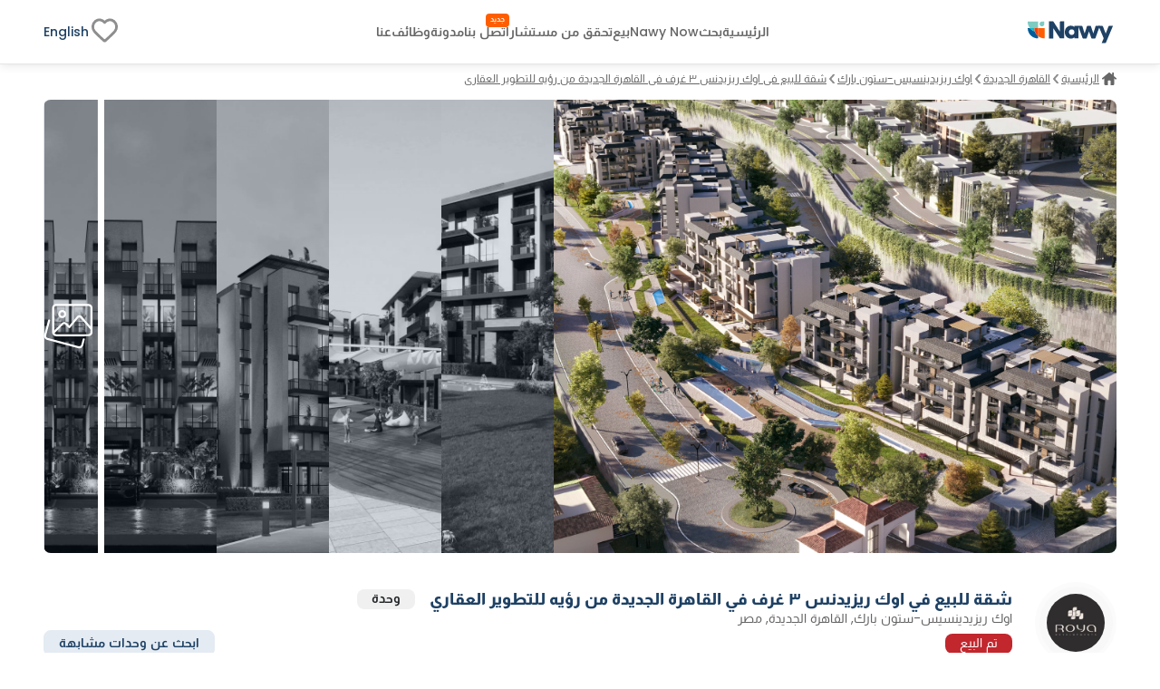

--- FILE ---
content_type: text/html; charset=utf-8
request_url: https://www.nawy.com/ar/compound/924-%D8%A7%D9%88%D9%83-%D8%B1%D9%8A%D8%B2%D9%8A%D8%AF%D9%86%D8%B3/property/50099-%D8%B4%D9%82%D8%A9-%D9%84%D9%84%D8%A8%D9%8A%D8%B9-%D9%81%D9%8A-%D8%A7%D9%88%D9%83-%D8%B1%D9%8A%D8%B2%D9%8A%D8%AF%D9%86%D8%B3-%D9%A3-%D8%BA%D8%B1%D9%81-%D9%81%D9%8A-%D8%A7%D9%84%D9%82%D8%A7%D9%87%D8%B1%D8%A9-%D8%A7%D9%84%D8%AC%D8%AF%D9%8A%D8%AF%D8%A9-%D9%85%D9%86-%D8%B1%D8%A4%D9%8A%D9%87-%D9%84%D9%84%D8%AA%D8%B7%D9%88%D9%8A%D8%B1-%D8%A7%D9%84%D8%B9%D9%82%D8%A7%D8%B1%D9%8A
body_size: 44590
content:
<!DOCTYPE html><html lang="ar"><head><meta charSet="utf-8" data-next-head=""/><title data-next-head="">شقة للبيع في اوك ريزيدينسيس-ستون بارك, القاهرة الجديدة  50099</title><meta name="title" content="شقة للبيع في اوك ريزيدينسيس-ستون بارك, القاهرة الجديدة  50099" data-next-head=""/><meta name="description" content="شقة للبيع في اوك ريزيدينسيس-ستون بارك القاهرة الجديدة، من رؤية للتطوير العقاري، بمساحة 149 م، تتكون من 2 غرف نوم و3 حمام، بدون تشطيب، 50099." data-next-head=""/><meta name="viewport" content="width=device-width, initial-scale=1" data-next-head=""/><meta name="google-site-verification" content="vFMcUb9kmXPw2BzB42fkSUPumjND8ErdU7DP-UBHKNU" data-next-head=""/><meta property="fb:app_id" content="1964171580505460" data-next-head=""/><meta property="cf_country" content="{{ $CfCountry }}" data-next-head=""/><meta http-equiv="X-UA-Compatible" content="IE=edge" data-next-head=""/><meta name="base_url" content="/" data-next-head=""/><link rel="shortcut icon" type="image/x-icon" href="/favicon.ico" data-next-head=""/><link rel="manifest" href="/manifest.json" data-next-head=""/><link rel="icon" type="image/x-icon" href="/favicon.ico" data-next-head=""/><link rel="apple-touch-icon" href="/favicon.ico" data-next-head=""/><meta property="og:type" content="website" data-next-head=""/><meta property="og:title" content="شقة للبيع في اوك ريزيدينسيس-ستون بارك, القاهرة الجديدة  50099" data-next-head=""/><meta property="og:description" content="شقة للبيع في اوك ريزيدينسيس-ستون بارك القاهرة الجديدة، من رؤية للتطوير العقاري، بمساحة 149 م، تتكون من 2 غرف نوم و3 حمام، بدون تشطيب، 50099." data-next-head=""/><meta property="og:url" content="https://www.nawy.com/compound/924-اوك-ريزيدينسيس-ستون-بارك/property/50099-شقة-للبيع-في-اوك-ريزيدنس-٣-غرف-في-القاهرة-الجديدة-من-رؤيه-للتطوير-العقاري" data-next-head=""/><meta property="og:image" content="https://nawy.com/assets/images/common/favicon.webp" data-next-head=""/><meta property="twitter:card" content="summary_large_image" data-next-head=""/><meta property="twitter:url" content="https://www.nawy.com/compound/924-اوك-ريزيدينسيس-ستون-بارك/property/50099-شقة-للبيع-في-اوك-ريزيدنس-٣-غرف-في-القاهرة-الجديدة-من-رؤيه-للتطوير-العقاري" data-next-head=""/><meta property="twitter:title" content="شقة للبيع في اوك ريزيدينسيس-ستون بارك, القاهرة الجديدة  50099" data-next-head=""/><meta property="twitter:description" content="شقة للبيع في اوك ريزيدينسيس-ستون بارك القاهرة الجديدة، من رؤية للتطوير العقاري، بمساحة 149 م، تتكون من 2 غرف نوم و3 حمام، بدون تشطيب، 50099." data-next-head=""/><meta property="twitter:image" content="https://nawy.com/assets/images/common/favicon.webp" data-next-head=""/><link rel="canonical" href="https://www.nawy.com/ar/compound/undefined/property/50099-%D8%B4%D9%82%D8%A9-%D9%84%D9%84%D8%A8%D9%8A%D8%B9-%D9%81%D9%8A-%D8%A7%D9%88%D9%83-%D8%B1%D9%8A%D8%B2%D9%8A%D8%AF%D9%86%D8%B3-%D9%A3-%D8%BA%D8%B1%D9%81-%D9%81%D9%8A-%D8%A7%D9%84%D9%82%D8%A7%D9%87%D8%B1%D8%A9-%D8%A7%D9%84%D8%AC%D8%AF%D9%8A%D8%AF%D8%A9-%D9%85%D9%86-%D8%B1%D8%A4%D9%8A%D9%87-%D9%84%D9%84%D8%AA%D8%B7%D9%88%D9%8A%D8%B1-%D8%A7%D9%84%D8%B9%D9%82%D8%A7%D8%B1%D9%8A" data-next-head=""/><link rel="alternate" hrefLang="en" href="https://www.nawy.com/compound/undefined/property/50099-apartment-for-sale-in-oak-residences-with-3-bedrooms-in-new-cairo-by-roya-developments" data-next-head=""/><link rel="alternate" hrefLang="ar" href="https://www.nawy.com/ar/compound/undefined/property/50099-%D8%B4%D9%82%D8%A9-%D9%84%D9%84%D8%A8%D9%8A%D8%B9-%D9%81%D9%8A-%D8%A7%D9%88%D9%83-%D8%B1%D9%8A%D8%B2%D9%8A%D8%AF%D9%86%D8%B3-%D9%A3-%D8%BA%D8%B1%D9%81-%D9%81%D9%8A-%D8%A7%D9%84%D9%82%D8%A7%D9%87%D8%B1%D8%A9-%D8%A7%D9%84%D8%AC%D8%AF%D9%8A%D8%AF%D8%A9-%D9%85%D9%86-%D8%B1%D8%A4%D9%8A%D9%87-%D9%84%D9%84%D8%AA%D8%B7%D9%88%D9%8A%D8%B1-%D8%A7%D9%84%D8%B9%D9%82%D8%A7%D8%B1%D9%8A" data-next-head=""/><link rel="preload" href="/assets/fonts/Almarai/Almarai-Bold.woff2" as="font" crossorigin="anonymous" type="font/woff2" data-next-head=""/><link rel="preload" href="/assets/fonts/Almarai/Almarai-Medium.woff2" as="font" crossorigin="anonymous" type="font/woff2" data-next-head=""/><link rel="preload" href="/assets/fonts/Almarai/Almarai-Regular.woff2" as="font" crossorigin="anonymous" type="font/woff2" data-next-head=""/><link rel="preload" href="/assets/fonts/Almarai/Almarai-Light.woff2" as="font" crossorigin="anonymous" type="font/woff2" data-next-head=""/><link rel="preconnect" href="https://webapi.nawy.com" data-next-head=""/><link rel="preconnect" href="https://listing-api.nawy.com" data-next-head=""/><meta name="robots" content="noindex,nofollow" data-next-head=""/><script id="schema-0" type="application/ld+json" data-nscript="beforeInteractive">{"@context":"http://schema.org","@type":"Residence","name":"","address":{"@type":"PostalAddress","addressLocality":"مصر"},"amenityFeature":[{"@type":"LocationFeatureSpecification","name":"Amenity","value":"نادي اجتماعي"},{"@type":"LocationFeatureSpecification","name":"Amenity","value":"منطقه لعب للاطفال"},{"@type":"LocationFeatureSpecification","name":"Amenity","value":"فود كورت"},{"@type":"LocationFeatureSpecification","name":"Amenity","value":"مسارات الركض"}],"description":"<p>شقة 2 غرفة نوم تقع فى اوك ريزيدينسيس-ستون بارك رؤية للتطوير العقاري فى القاهرة الجديدة. على 149 متر مربع بها 3 حمام.</p><p>يمكنك استلام الشقة بدون تشطيب بتاريخ 2028-07-30.</p>"}</script><link rel="preload" href="/_next/static/css/c3e1eb2c2a631a54.css" as="style"/><link rel="stylesheet" href="/_next/static/css/c3e1eb2c2a631a54.css" data-n-g=""/><noscript data-n-css=""></noscript><script defer="" nomodule="" src="/_next/static/chunks/polyfills-42372ed130431b0a.js"></script><script defer="" src="/_next/static/chunks/172-37ba9e1ccfa67de8.js"></script><script defer="" src="/_next/static/chunks/1277-2d6c51a4054d3737.js"></script><script defer="" src="/_next/static/chunks/2429-1ca56777f359182e.js"></script><script defer="" src="/_next/static/chunks/9853-55617bf10124bdad.js"></script><script defer="" src="/_next/static/chunks/74-2e2c8446f47a50f7.js"></script><script defer="" src="/_next/static/chunks/8951-b4e3e95158f6f9e5.js"></script><script defer="" src="/_next/static/chunks/1786-0e641818c72f1d80.js"></script><script defer="" src="/_next/static/chunks/5622-488ae3df539e33e7.js"></script><script defer="" src="/_next/static/chunks/5576-9cb78936e3de7c44.js"></script><script defer="" src="/_next/static/chunks/3570.96329c3ba740dadc.js"></script><script defer="" src="/_next/static/chunks/5599.858470ee3750079d.js"></script><script defer="" src="/_next/static/chunks/2560.99813216a5ed997c.js"></script><script defer="" src="/_next/static/chunks/5266.3a5fb3f306484e05.js"></script><script defer="" src="/_next/static/chunks/481.39ed8b5f5312292a.js"></script><script defer="" src="/_next/static/chunks/9854.06e45840a16f1856.js"></script><script src="/_next/static/chunks/webpack-d0b100447288a544.js" defer=""></script><script src="/_next/static/chunks/framework-6c17f08e07d1abc4.js" defer=""></script><script src="/_next/static/chunks/main-f7113dab53df8af3.js" defer=""></script><script src="/_next/static/chunks/pages/_app-9526a3cbd4327020.js" defer=""></script><script src="/_next/static/chunks/pages/%5Bdevice%5D/compound/%5Bcompound_slug%5D/property/%5Bproperty_slug%5D-f9825a40ed5e9b5a.js" defer=""></script><script src="/_next/static/3lSfJvOczrRQ9oFFoljCP/_buildManifest.js" defer=""></script><script src="/_next/static/3lSfJvOczrRQ9oFFoljCP/_ssgManifest.js" defer=""></script><style data-styled="" data-styled-version="6.1.19">.fUgzsi{position:relative;}/*!sc*/
@keyframes fadeIn{from{opacity:0;}to{opacity:1;}}/*!sc*/
data-styled.g2[id="sc-a8a5fdb6-0"]{content:"fUgzsi,"}/*!sc*/
.cJlNzf{top:0;border-radius:16px;left:0;width:100%;height:100%;background-color:#dcdcdc;animation:pulse 1.5s infinite;overflow:hidden;opacity:0;}/*!sc*/
@keyframes pulse{0%{background-color:#dcdcdc;opacity:1;transform:scale(1);transform-origin:center;}50%{background-color:#ececec;opacity:1;transform-origin:center;}100%{background-color:#dcdcdc;opacity:1;transform:scale(1);transform-origin:center;}}/*!sc*/
data-styled.g3[id="sc-a8a5fdb6-1"]{content:"cJlNzf,"}/*!sc*/
.hvjumR button{display:flex;justify-content:center;align-items:center;font-family:materialRegular;border-radius:8px;height:35px;border:1px solid #1E4164;background-color:transparent;font-size:14px;padding:8px auto;color:#1E4164;transition:all 0.2s ease-out;cursor:pointer;}/*!sc*/
.hvjumR button.map-text{position:relative;}/*!sc*/
.hvjumR button.map-text::after{content:"جديد";position:absolute;top:10px;display:flex;justify-content:center;align-items:center;right:4px;left:unset;color:#FFFFFF;background-color:#FF5E00;width:26px;height:12px;border-radius:100px;color:#fff;text-align:center;font-family:materialRegular;font-size:8px;text-transform:capitalize;}/*!sc*/
.hvjumR button .btn-text{display:flex;flex-direction:column;align-items:baseline;}/*!sc*/
.hvjumR button .btn-text .sub-text{font-size:8px;}/*!sc*/
.hvjumR button svg path{min-width:27px;height:auto;transition:all 0.2s ease-out;fill:#1E4164;}/*!sc*/
.hvjumR button span{margin:0px 5px;}/*!sc*/
data-styled.g6[id="sc-5dbb851d-0"]{content:"hvjumR,"}/*!sc*/
.jAfILA{width:100%;height:1px;background:#e6e6e6;}/*!sc*/
.jAfILz{width:100%;height:2px;background:#e6e6e6;}/*!sc*/
data-styled.g24[id="sc-22860f62-0"]{content:"jAfILA,jAfILz,"}/*!sc*/
*{padding:0;margin:0;box-sizing:border-box;line-height:1.25;font-weight:normal;}/*!sc*/
#nprogress .bar{z-index:999999!important;}/*!sc*/
:root{--toastify-color-info:#015C9A;--toastify-font-family:materialRegular;--toastify-text-color-light:#1E4164;}/*!sc*/
body{font-family:materialRegular;font-size:16px;color:#1E4164;background-color:#ffffff;min-height:100vh;overflow-x:hidden!important;width:100%;}/*!sc*/
body .app-wrapper{min-height:calc(100vh - 150px);position:relative;}/*!sc*/
@media screen and (max-width:990px){body .app-wrapper{margin-top:60px;}body .app-wrapper.search-bar-included{margin-top:135px;}}/*!sc*/
body .overlay-screen{position:fixed;top:0px;left:0px;width:100%;height:100%;background-color:#212427;opacity:50%;z-index:9999;}/*!sc*/
.image-gallery{margin-top:0!important;z-index:99999999!important;}/*!sc*/
.container-fluid{width:calc(100% - 60px);max-width:1400px;margin:0 auto;}/*!sc*/
max-width:1540px;/*!sc*/
@media screen and (min-width:1600px){max-width:1540px;}/*!sc*/
@media screen and (min-width:320px) and (max-width:1365px){.container-fluid{width:100%;padding:0px 16px;}.max-width{width:100vw;margin-inline-start:calc(-50vw + 50%);}}/*!sc*/
@media screen and (min-width:1023px){.container-fluid{width:95%;margin:0 auto;}}/*!sc*/
@media screen and (min-width:1300px){.container-fluid{width:90%;max-width:1240px;margin:0 auto;}}/*!sc*/
@media screen and (min-width:1600px){.container-fluid{max-width:1360px;}}/*!sc*/
.headline-1{font-family:materialBold;font-size:20px;color:#1E4164;}/*!sc*/
.headline-2{font-family:materialBold;font-size:18px;color:#1E4164;}/*!sc*/
@media screen and (max-width:1023px){.headline-2{font-size:16px;}}/*!sc*/
.headline-3{font-family:materialBold;font-size:16px;color:#1E4164;text-transform:capitalize;}/*!sc*/
.text-1{font-family:materialRegular;font-size:12px;color:#666666;}/*!sc*/
.text-2{font-family:materialRegular;font-size:14px;color:#666666;}/*!sc*/
.text-3{font-family:materialMedium;font-size:16px;color:#212427;}/*!sc*/
ul{list-style:none;margin:0;padding:0;}/*!sc*/
a,a:hover,a:focus,a:active,a.active{text-decoration:none;color:unset;}/*!sc*/
button:not(:disabled){cursor:pointer;}/*!sc*/
.headline-title{color:#1E4164!important;font-size:24px!important;text-transform:capitalize;margin-bottom:8px;font-family:materialBold;}/*!sc*/
@media screen and (max-width:1365px){.headline-title{font-size:16px!important;}}/*!sc*/
.entity-title{margin-bottom:8px;font-size:22px!important;font-family:materialBold;}/*!sc*/
@media screen and (max-width:1365px){.entity-title{font-size:16px!important;}}/*!sc*/
.headline-subtitle{font-size:16px;color:#212427;font-family:materialRegular;}/*!sc*/
@media screen and (max-width:1365px){.headline-subtitle{font-size:14px;}}/*!sc*/
.hide-scrollbar{-ms-overflow-style:none;scrollbar-width:none;}/*!sc*/
.hide-scrollbar ::-webkit-scrollbar{display:none;}/*!sc*/
.lower-z-index{z-index:-1!important;}/*!sc*/
.hide{opacity:0;}/*!sc*/
.react-modal-sheet-header{height:20px!important;}/*!sc*/
.toolbar{position:fixed;bottom:3%;width:100vw;z-index:999999;display:flex;pointer-events:none;}/*!sc*/
@media screen and (max-width:990px){.toolbar{flex-direction:column;padding:0 15px;min-height:110px;gap:8px;}}/*!sc*/
.fslightbox-container{background:rgba(0,0,0,0.8);box-shadow:0px 0px 16px rgba(0,0,0,0.15);}/*!sc*/
.fslightbox-container .fslightbox-toolbar{background:transparent;inset-inline-end:0;inset-inline-start:auto;}/*!sc*/
.fslightbox-container .fslightbox-toolbar .fslightbox-toolbar-button:first-child{pointer-events:none;display:none;}/*!sc*/
.fslightbox-container .fslightbox-slide-number-container{font-family:materialMedium;}/*!sc*/
.fslightbox-container .fslightbox-slide-btn{background:rgba(0,0,0,0.8);}/*!sc*/
.fslightbox-container img{width:100%!important;object-fit:contain;}/*!sc*/
.fslightbox-container .fslightbox-toolbar-button:nth-child(4){display:none;}/*!sc*/
.fslightbox-container .fslightbox-toolbar-button:nth-child(5){display:none;}/*!sc*/
.mapboxgl-ctrl-group{display:flex;flex-direction:column;gap:8px;}/*!sc*/
.mapboxgl-map .mapboxgl-popup-content{font-size:16px;text-align:center;color:#767676;background:#f2f2f2;border-radius:16px;max-width:200px;margin:0 auto;padding:8px;}/*!sc*/
.mapboxgl-ctrl-logo{display:none!important;}/*!sc*/
.mapboxgl-control-container{position:absolute;inset-inline-end:20px;bottom:50px;}/*!sc*/
.mapboxgl-ctrl-attrib-inner{display:none;}/*!sc*/
.toaster-container{bottom:0%!important;z-index:9999999999999!important;border-radius:8px!important;}/*!sc*/
img{aspect-ratio:16/9!important;}/*!sc*/
input,textarea{font-size:16px!important;}/*!sc*/
input ::placeholder,textarea ::placeholder{color:#666666!important;}/*!sc*/
.prevent-select{-webkit-user-select:none;-ms-user-select:none;user-select:none;}/*!sc*/
.unique-id{width:fit-content;font-size:6px;visibility:hidden;height:1px;}/*!sc*/
.quickfilter-bottom-sheet .filter-header .filter-title{margin:8px 0;font-size:21px;font-family:materialBold;color:#1A2028;}/*!sc*/
.quickfilter-bottom-sheet .checkbox-filter-options .input-container{padding:8px 0;}/*!sc*/
.quickfilter-bottom-sheet .checkbox-filter-options .input-container:not(:last-child){border-bottom:1px solid #D3DBE685;}/*!sc*/
.neighboring-toaster{border-radius:360px!important;width:max-content!important;padding:8px!important;min-height:unset!important;display:flex;z-index:999999999999!important;}/*!sc*/
.neighboring-toaster button{display:none;}/*!sc*/
.neighboring-toaster .toast-body{margin:0!important;padding:4px!important;font-size:14px!important;font-family:materialRegular;}/*!sc*/
@media screen and (max-width:990px){.neighboring-toaster{max-width:90vw!important;}.neighboring-toaster .toast-body{font-size:14px!important;font-family:materialRegular!important;text-align:center;}}/*!sc*/
::-webkit-scrollbar{width:10px;background-color:transparent;}/*!sc*/
::-webkit-scrollbar-thumb{background-color:#c1c1c1;border-radius:8px;border:3px solid transparent;}/*!sc*/
::-webkit-scrollbar-corner{background-color:#f0f0f0;}/*!sc*/
::-webkit-scrollbar-thumb:hover{background-color:#a8a8a8;}/*!sc*/
data-styled.g27[id="sc-global-eKyZMg1"]{content:"sc-global-eKyZMg1,"}/*!sc*/
.EGwLC{display:flex;flex-wrap:nowrap;align-items:center;overflow-x:auto;margin:32px 0 8px 0;-ms-overflow-style:none;scrollbar-width:none;}/*!sc*/
.EGwLC div{display:flex;align-items:center;}/*!sc*/
.EGwLC div a{font-family:materialRegular;font-size:14px;text-decoration-line:underline;text-transform:capitalize;color:#666666;cursor:pointer;white-space:nowrap;padding:0px 5px;}/*!sc*/
.EGwLC div .arrow-icon{transform:rotate(180deg);}/*!sc*/
.EGwLC ::-webkit-scrollbar{display:none;}/*!sc*/
@media screen and (max-width:1365px){.EGwLC{margin:8px 0 16px;}.EGwLC div a{color:#666666;cursor:pointer;padding:0px 3px;font-size:12px;}.EGwLC div .arrow-icon{transform:rotate(180deg);}}/*!sc*/
data-styled.g28[id="sc-e19f10f2-0"]{content:"EGwLC,"}/*!sc*/
.idyYbL{display:flex;flex-direction:column;}/*!sc*/
.idyYbL .download-btns{display:flex;flex-direction:row;gap:8px;align-items:center;justify-content:center;}/*!sc*/
.idyYbL .download-btns a{width:auto;height:100%;height:38px;}/*!sc*/
.idyYbL .download-btns a svg{width:auto;height:100%;}/*!sc*/
.idyYbL .download-btns a svg path{fill:#666666;}/*!sc*/
data-styled.g36[id="sc-e053e6a2-0"]{content:"idyYbL,"}/*!sc*/
.bRKPax{width:100vw;background-color:#FFFFFF;border-top:1px solid #e6e6e6;margin-top:60px;}/*!sc*/
data-styled.g37[id="sc-b14d7b90-0"]{content:"bRKPax,"}/*!sc*/
.jIluTe{margin:auto;height:auto;padding:30px 0px;display:flex;flex-direction:column;align-items:flex-start;gap:8px;}/*!sc*/
data-styled.g38[id="sc-b14d7b90-1"]{content:"jIluTe,"}/*!sc*/
.gsjiBy{padding:0px 0px 16px;width:100%;height:auto;display:flex;justify-content:space-between;gap:50px;}/*!sc*/
data-styled.g39[id="sc-b14d7b90-2"]{content:"gsjiBy,"}/*!sc*/
.gmNGBE{display:flex;flex-direction:column;gap:8px;width:100%;}/*!sc*/
.gmNGBE .socailMediaTitle{display:flex;justify-content:space-between;color:#666666;font-family:materialRegular;font-size:14px;}/*!sc*/
.gmNGBE .socialIconsWrapper{display:flex;justify-content:space-between;align-items:center;}/*!sc*/
.gmNGBE .socialIconsWrapper .socialIcons{align-items:center;display:flex;gap:6px;}/*!sc*/
.gmNGBE .socialIconsWrapper .socialIcons span{width:29.2px;height:29.2px;border-radius:50%;background:#1E4164;}/*!sc*/
.gmNGBE .socialIconsWrapper .socialApps{display:flex;gap:3px;}/*!sc*/
.gmNGBE .footerEndSection{display:flex;justify-content:space-between;color:#212427;font-family:materialMedium;font-size:14px;margin-top:8px;}/*!sc*/
.gmNGBE .footerEndSection .footerEndContent{display:flex;gap:8px;font-family:materialMedium;font-size:14px;color:#666666;cursor:pointer;padding-right:28px;}/*!sc*/
.gmNGBE .footerEndSection .footerEndContent a:hover{color:#FF5E00;}/*!sc*/
.gmNGBE .footerEndSection .footerEndContent .nawyNow{position:relative;}/*!sc*/
.gmNGBE .footerEndSection .footerEndContent .nawyNow ::after{content:'جديد';position:absolute;top:-12px;right:unset;left:-28px;background-color:#FF5E00;font-size:8px;padding:2px 5px;color:#FFFFFF;border-radius:8px;font-family:materialRegular;}/*!sc*/
data-styled.g40[id="sc-b14d7b90-3"]{content:"gmNGBE,"}/*!sc*/
.gnsDKL{flex:1;display:flex;flex-wrap:nowrap;overflow-x:hidden;white-space:wrap;flex-direction:column;overflow-y:hidden;gap:8px;}/*!sc*/
.gnsDKL span,.gnsDKL h4{padding:8px 0px;font-family:materialBold;font-size:14px;color:#1E4164;}/*!sc*/
.gnsDKL .linksMore{font-family:materialRegular;font-size:14px;color:#015c9a;cursor:pointer;text-decoration-line:underline;}/*!sc*/
.gnsDKL .footerTitleItem{white-space:nowrap;overflow:hidden;text-overflow:ellipsis;color:#666666;font-family:materialRegular;font-size:14px;transition:all 0.4s ease;}/*!sc*/
.gnsDKL .footerTitleItem:hover{color:#1E4164;cursor:pointer;}/*!sc*/
data-styled.g43[id="sc-de0a8e6c-0"]{content:"gnsDKL,"}/*!sc*/
.nWPim .modal-header{justify-content:center!important;}/*!sc*/
.nWPim .popup-content{display:flex;flex-direction:column;align-items:center;gap:16px;margin-top:5px;padding:0px 24px;}/*!sc*/
.nWPim .popup-content p{font-size:14px;font-family:materialRegular;color:#4b535f;text-align:center;}/*!sc*/
.nWPim .popup-content button{width:100%;border-radius:8px;height:44px;font-size:13px;font-family:materialSemiBold;padding:0 16px;}/*!sc*/
.nWPim .popup-content button.get-app{background-color:#015c9a;border:none;color:#f9fafb;}/*!sc*/
.nWPim .popup-content button.skip{height:fit-content;background-color:transparent;border:none;color:#4b535f;text-decoration:underline;}/*!sc*/
data-styled.g47[id="sc-57d99a2f-0"]{content:"nWPim,"}/*!sc*/
.eWSvQB{width:100vw;background-color:#FFFFFF;position:sticky;top:0;z-index:99999999;border-bottom:1px solid #e6e6e6;box-shadow:0px 0px 4px 0px rgba(0,0,0,0.04),0px 4px 8px 0px rgba(0,0,0,0.06);}/*!sc*/
data-styled.g69[id="sc-7bd72178-1"]{content:"eWSvQB,"}/*!sc*/
.hbpsIl{height:70px;margin:auto;background-color:#FFFFFF;border-bottom:#E6E6E6;display:flex;justify-content:space-between;align-items:center;}/*!sc*/
.hbpsIl .logo{display:flex;vertical-align:middle;line-height:normal;}/*!sc*/
.hbpsIl .logo img{min-width:90px;min-height:23px;}/*!sc*/
.hbpsIl .icons-wrapper{display:flex;gap:5px;align-items:flex-start;}/*!sc*/
.hbpsIl .icons-wrapper img{cursor:pointer;}/*!sc*/
data-styled.g70[id="sc-7bd72178-2"]{content:"hbpsIl,"}/*!sc*/
.fBrMQu{height:100%;display:flex;align-items:center;gap:28px;}/*!sc*/
.fBrMQu a,.fBrMQu button{align-self:center;display:flex;align-items:center;font-size:14px;font-family:materialMedium;color:#666666;transition:all 0.3s ease-in-out;cursor:pointer;background-color:transparent;border:none;}/*!sc*/
.fBrMQu a:hover,.fBrMQu button:hover{color:#1E4164!important;}/*!sc*/
.fBrMQu .focus{color:#212427;}/*!sc*/
.fBrMQu .verify-agent{position:relative;white-space:nowrap;}/*!sc*/
.fBrMQu .verify-agent::after{content:"جديد";position:absolute;top:-12px;inset-inline-end:-20px;font-size:calc(12px - 4px);font-family:materialMedium;color:#FFFFFF;background-color:#FF5E00;padding:2.5px 5px;border-radius:4px;}/*!sc*/
data-styled.g71[id="sc-7bd72178-3"]{content:"fBrMQu,"}/*!sc*/
.eKlHXy{height:100%;display:flex;align-items:center;gap:25px;}/*!sc*/
.eKlHXy ul{display:flex;gap:16px;}/*!sc*/
.eKlHXy ul li,.eKlHXy ul .language-icon{display:flex;align-items:center;font-size:14px;font-family:materialMedium;color:#1E4164;text-transform:capitalize;cursor:pointer;cursor:pointer;}/*!sc*/
.eKlHXy ul li:hover,.eKlHXy ul .language-icon:hover{color:#FF5E00;}/*!sc*/
.eKlHXy ul .fav-icon svg{width:35px;height:auto;}/*!sc*/
data-styled.g73[id="sc-7bd72178-5"]{content:"eKlHXy,"}/*!sc*/
.boozUZ{width:100%;height:100%;border-radius:50%;display:flex;align-items:center;justify-content:center;background:#f0f0f04b;}/*!sc*/
.boozUZ .logo-wrapper{width:90%;height:90%;background:#f0f0f04b;border-radius:50%;display:flex;align-items:center;justify-content:center;}/*!sc*/
.boozUZ .logo-wrapper .img-wrapper{width:80%;height:80%;overflow:hidden;border-radius:50%;position:relative;}/*!sc*/
data-styled.g101[id="sc-cd7338a-0"]{content:"boozUZ,"}/*!sc*/
.hvWbnB{display:flex;flex-direction:column;padding:32px auto;}/*!sc*/
.hvWbnB .gallery-container{margin-bottom:16px;height:500px;}/*!sc*/
.hvWbnB .launch-logo{position:relative;border-radius:0px 0px 12px 12px;background:#002741;height:80px;width:100%;display:flex;justify-content:center;align-items:center;flex-direction:row-reverse;gap:8px;color:#fff;text-shadow:0px 0px 4px rgba(0,0,0,0.04),0px 4px 8px rgba(0,0,0,0.06);font-family:materialMedium;font-size:30px;text-transform:uppercase;}/*!sc*/
.hvWbnB .launch-logo .launch-text{color:#e0c294;font-family:materialSemiBold;font-size:40px;text-transform:uppercase;margin-bottom:6px;}/*!sc*/
.hvWbnB .propertyDetails{width:552px;}/*!sc*/
@media (max-width:1365px){.hvWbnB .propertyDetails{width:100%;padding:0px 16px;}}/*!sc*/
.hvWbnB .main-container{width:100%;height:auto;display:flex;flex-direction:column;gap:16px;}/*!sc*/
.hvWbnB .main-container >div:not(#entity-data){margin-top:32px;}/*!sc*/
.hvWbnB .main-container .entity-layout{justify-content:space-between;width:100%;display:flex;flex-direction:row;gap:64px;}/*!sc*/
.hvWbnB .main-container .details-side{width:calc(100% - 320px);flex:1;}/*!sc*/
.hvWbnB .main-container .details-side.full-width{width:100%;}/*!sc*/
.hvWbnB .main-container .details-side >div:not(#breadcrumbs){margin-top:32px;}/*!sc*/
.hvWbnB .main-container .banners-side{width:293px;height:auto;display:flex;flex-direction:column;margin-top:8px;}/*!sc*/
.hvWbnB .main-container .banners-side .form-container{width:100%;position:-webkit-sticky;position:sticky;top:160px;padding-top:50px;}/*!sc*/
.hvWbnB .main-container .banners-side .form-container .form{width:100%;}/*!sc*/
.hvWbnB .explore-sticky-bar{top:calc(0px + 68px)!important;}/*!sc*/
data-styled.g233[id="sc-17cc5f1a-0"]{content:"hvWbnB,"}/*!sc*/
.fVjTDA{overflow:hidden;transition:all 0.6s ease-out;position:relative;height:auto;}/*!sc*/
.fVjTDA.short-content{max-height:200px;}/*!sc*/
.fVjTDA.full-content{height:px;}/*!sc*/
.fVjTDA .btn-container{position:absolute;bottom:0;width:100%;padding-top:8px;background:rgb(255,255,255);background:linear-gradient( 0deg,rgba(255,255,255,1) 70%,rgba(255,255,255,0.4150910364145658) 100% );display:flex;}/*!sc*/
.fVjTDA .btn-container button{font-size:14px;border:1px solid #E6E6E6;background-color:transparent;height:40px;color:#1E4164;font-family:materialMedium;cursor:pointer;padding:6px 12px;border-radius:8px;align-self:flex-end;display:flex;align-items:center;justify-content:center;transition:all 0.2s ease-out;}/*!sc*/
@media (hover:hover) and (pointer:fine){.fVjTDA .btn-container button :hover{border:1px solid #165688;}}/*!sc*/
data-styled.g545[id="sc-e70436c7-0"]{content:"fVjTDA,"}/*!sc*/
.ehDscp{width:100%;height:100%;overflow:hidden;display:flex;border-radius:8px;}/*!sc*/
.ehDscp .image-overlay{width:100%;height:100%;position:absolute;top:0;background-color:rgba(30,65,100,0.15);z-index:11;}/*!sc*/
.ehDscp .imageContainer{width:95%;height:100%;display:flex;overflow:hidden;display:flex;gap:0px 8px;}/*!sc*/
.ehDscp .imageContainer .image-container{position:relative;transition:all 0.5s ease-in-out;width:20%;height:100%;float:left;overflow:hidden;overflow:hidden;cursor:pointer;}/*!sc*/
.ehDscp .imageContainer .image-container img{filter:grayscale(100%)!important;}/*!sc*/
.ehDscp .imageContainer .full-width-animation{width:100%;}/*!sc*/
.ehDscp .imageContainer .full-width-animation .image-overlay{background:unset!important;}/*!sc*/
.ehDscp .imageContainer .full-width-animation img{filter:inherit!important;}/*!sc*/
@keyframes full-width{0%{width:20%;}100%{width:100%;}}/*!sc*/
.ehDscp .fixedImage{width:5%;height:100%;position:relative;cursor:pointer;display:flex;justify-content:center;align-items:center;margin-inline-start:8px;}/*!sc*/
.ehDscp .fixedImage img{filter:grayscale(100%)!important;}/*!sc*/
.ehDscp .fixedImage .gallery{z-index:15;}/*!sc*/
data-styled.g628[id="sc-81271aff-0"]{content:"ehDscp,"}/*!sc*/
.cHODyv{width:100%;background-color:#ffffff;position:sticky;top:70px;padding-top:16px;z-index:11;}/*!sc*/
.cHODyv .data-container{width:100%;display:flex;flex-direction:row;align-items:center;margin-bottom:20px;}/*!sc*/
.cHODyv .data-container .logo-container{margin-inline-end:25px;width:90px;height:90px;}/*!sc*/
@media (hover:hover) and (pointer:fine){.cHODyv .data-container .logo-container .logo-wrapper:hover{background:#e6e6e6;}}/*!sc*/
.cHODyv .properties-availability{font-size:14px;color:#212427;padding-bottom:4px;}/*!sc*/
.cHODyv .action-btns-area{height:90px;display:flex;flex-direction:column;margin-inline-start:auto;justify-content:flex-end;min-width:250px;}/*!sc*/
.cHODyv .action-btns-area>div{margin-top:auto;}/*!sc*/
.cHODyv .action-btns-area>div a{margin-inline-start:auto;}/*!sc*/
data-styled.g631[id="sc-ef53fdb0-0"]{content:"cHODyv,"}/*!sc*/
.lfTRdA{display:flex;flex-direction:column;flex:1;}/*!sc*/
.lfTRdA .entity-name{width:100%;display:flex;flex-direction:row;margin-bottom:2.5px;}/*!sc*/
.lfTRdA .entity-name h2{display:flex;align-items:center;font-size:20px;text-transform:capitalize;}/*!sc*/
.lfTRdA .entity-name span{color:#212427;margin-inline-start:16px;border-radius:8px;padding:0 16px;font-family:materialMedium;background-color:#f0f0f0;display:flex;align-items:center;justify-content:center;max-height:30px;}/*!sc*/
.lfTRdA .entity-location{display:flex;flex-direction:row;margin-bottom:4px;align-items:center;}/*!sc*/
.lfTRdA .entity-location span{color:#646464;}/*!sc*/
.lfTRdA .lower-section{width:100%;display:flex;flex-direction:row;align-items:center;justify-content:space-between;}/*!sc*/
.lfTRdA .lower-section .property-price-section .price-start{font-size:10px;font-family:materialRegular;color:#b6b6b6;}/*!sc*/
.lfTRdA .lower-section .property-price-section .property-price-details{margin-top:-2px;display:flex;flex-direction:row;align-items:baseline;gap:8px;}/*!sc*/
.lfTRdA .lower-section .property-price-section .property-price-details .price-data{margin-inline-end:5px;display:flex;gap:4px;flex-direction:row;align-items:center;}/*!sc*/
.lfTRdA .lower-section .property-price-section .property-price-details .price-data p{color:#212427;}/*!sc*/
.lfTRdA .lower-section .property-price-section .property-price-details .price-data h2{color:#212427;}/*!sc*/
.lfTRdA .lower-section .property-price-section .property-price-details .price-data h3{color:#212427;font-size:24px;}/*!sc*/
.lfTRdA .lower-section .property-price-section .property-price-details .price-data.max-price{padding-inline-start:8px;}/*!sc*/
.lfTRdA .lower-section .property-price-section .property-price-details .price-data.max-price h3{font-family:materialRegular;color:#666666;font-size:14px;margin-inline-start:8px;}/*!sc*/
.lfTRdA .lower-section .price-section{display:flex;gap:8px;}/*!sc*/
.lfTRdA .lower-section .price-section p.price{color:#212427;font-size:21px;font-family:materialBold;line-height:150%;}/*!sc*/
.lfTRdA .lower-section .price-section p.currency{color:#697586;font-family:materialMedium;font-size:11px;}/*!sc*/
.lfTRdA .lower-section .price-section .price-container{width:294px;display:flex;flex-direction:column;height:100%;}/*!sc*/
.lfTRdA .lower-section .price-section .price-container p.price-type{font-size:17px;font-family:materialMedium;color:#697586;line-height:150%;}/*!sc*/
.lfTRdA .lower-section .price-section .price-container .price-details{display:flex;align-items:center;gap:8px;}/*!sc*/
.lfTRdA .lower-section .price-section .price-container .price-details p.price{color:#212427;font-size:21px;font-family:materialBold;line-height:150%;}/*!sc*/
.lfTRdA .lower-section .price-section .price-container .price-details p.currency{color:#697586;font-family:materialMedium;font-size:11px;}/*!sc*/
.lfTRdA .lower-section .price-section .separator{height:auto;width:1px;background-color:#d1d4d9;}/*!sc*/
.lfTRdA .lower-section .action-btns{margin-inline-start:auto;}/*!sc*/
.lfTRdA .lower-section .check-property{margin-inline-start:auto;padding:5px 16px;background:#E4EBF2;border-radius:8px;border:solid 1px #E4EBF2;cursor:pointer;font-size:14px;color:#1E4164;font-family:materialMedium;}/*!sc*/
.lfTRdA .lower-section .check-property:hover{background-color:#1E4164;color:#FFFFFF;}/*!sc*/
.lfTRdA .filter-note{width:490px;margin-top:8px;}/*!sc*/
data-styled.g632[id="sc-ef53fdb0-1"]{content:"lfTRdA,"}/*!sc*/
.fWCRkD{padding:2.5px 16px;background:#c1272d;border-radius:8px;font-size:14px;color:#FFFFFF;}/*!sc*/
data-styled.g634[id="sc-ef53fdb0-3"]{content:"fWCRkD,"}/*!sc*/
.gFyRol{display:flex;flex-direction:column;align-items:center;justify-content:center;width:100%;max-width:132px;min-width:100px;height:80px;border:1px solid #e4ebf2;border-radius:8px;cursor:pointer;transition:all 0.2s ease-out;position:relative;gap:6px;padding:10.959px 13.151px;border:0.548px solid var(--Secondary-Blue-blue-50,#e6eff5);background:#f7f9fd;box-shadow:0 0 4.384px 1.096px rgba(184,184,184,0.2);}/*!sc*/
@media (max-width:990px){.gFyRol{gap:16px;flex:1;max-width:unset;}.gFyRol svg{width:28px;height:28px;min-width:28px;min-height:28px;}}/*!sc*/
.gFyRol span{font-size:16px;color:#212427;font-family:materialMedium;white-space:nowrap;}/*!sc*/
@media (max-width:990px){.gFyRol span{font-size:14px;}}/*!sc*/
.gFyRol span.new-text{position:relative;}/*!sc*/
.gFyRol span.new-text::after{content:"جديد";position:absolute;top:-55px;display:flex;justify-content:center;align-items:center;right:-10px;color:#FFFFFF;background-color:#FF5E00;width:38px;height:18px;border-radius:175px;color:#fff;text-align:center;font-family:materialLight;font-size:12px;text-transform:capitalize;}/*!sc*/
@media (hover:hover) and (pointer:fine){.gFyRol:hover{border:1px solid #1E4164;}}/*!sc*/
data-styled.g635[id="sc-32ba891c-0"]{content:"gFyRol,"}/*!sc*/
.hAJWlH .head{display:flex;justify-content:space-between;align-items:center;}/*!sc*/
.hAJWlH .head a{font-family:materialRegular;font-size:16px;color:#FF5E00;text-decoration:underline;}/*!sc*/
.hAJWlH .description{font-family:materialRegular;}/*!sc*/
.hAJWlH .description p,.hAJWlH .description strong,.hAJWlH .description span,.hAJWlH .description li,.hAJWlH .description div{color:#212427!important;}/*!sc*/
.hAJWlH .description p{margin-bottom:4px;}/*!sc*/
.hAJWlH .description ul li{list-style:disc;list-style-position:inside;}/*!sc*/
.hAJWlH .description ol li{list-style-position:inside;position:relative;}/*!sc*/
.hAJWlH .description ol li span a{position:absolute;inset-inline-start:25px;}/*!sc*/
.hAJWlH .description strong{font-size:16px;font-family:materialBold;}/*!sc*/
data-styled.g636[id="sc-737a8f83-0"]{content:"hAJWlH,"}/*!sc*/
.cHQMDt h2.headline-3{margin-bottom:8px;display:block;}/*!sc*/
.cHQMDt li{padding:4px 0;}/*!sc*/
.cHQMDt li a{display:flex;align-items:center;gap:5px;margin-bottom:5px;}/*!sc*/
.cHQMDt li a h3{white-space:nowrap;overflow:hidden;text-overflow:ellipsis;margin-bottom:0;font-size:1em;}/*!sc*/
@media screen and (max-width:1365px){.cHQMDt li h2{font-size:14px!important;margin-bottom:5px;}}/*!sc*/
data-styled.g637[id="sc-772b0496-0"]{content:"cHQMDt,"}/*!sc*/
.iQWDFk .amenities-wrapper{display:flex;flex-direction:row;flex-wrap:wrap;}/*!sc*/
.iQWDFk .amenities-wrapper .amenity{display:flex;flex-direction:row;align-items:center;gap:16px;min-width:180px;padding:16px;padding-top:0;}/*!sc*/
.iQWDFk .amenities-wrapper .amenity .icon{width:25px;height:25px;position:relative;}/*!sc*/
.iQWDFk .amenities-wrapper .amenity span{font-size:14px;text-transform:capitalize;font-family:materialRegular;line-height:1;}/*!sc*/
@media screen and (max-width:1365px){.iQWDFk .amenities-wrapper{gap:16px 0;background-color:#f8f8f8;padding:16px;border-radius:8px;}.iQWDFk .amenities-wrapper .amenity{min-width:unset;width:50%;padding:0;gap:8px;align-items:center;}}/*!sc*/
data-styled.g638[id="sc-c9805fb4-0"]{content:"iQWDFk,"}/*!sc*/
.btSRNb{display:flex;flex-direction:column;}/*!sc*/
.btSRNb .entities-container{display:flex;flex-direction:row;gap:16px;}/*!sc*/
data-styled.g684[id="sc-b205b759-0"]{content:"btSRNb,"}/*!sc*/
.hluDtb{display:flex;flex-direction:column;width:100%;height:100%;overflow:hidden;}/*!sc*/
.hluDtb .header{display:flex;align-items:center;width:100%;padding-bottom:8px;font-family:materialBold;font-size:20px;color:#1E4164;border:0.5px solid #212427;border-width:0px 0px 0.5px 0px;}/*!sc*/
.hluDtb .header div{width:calc(100% / 2);}/*!sc*/
.hluDtb .header div:last-child{font-size:20px;}/*!sc*/
.hluDtb .header div:last-child span{font-size:14px;color:#212427;font-family:materialRegular;}/*!sc*/
.hluDtb .rowData{width:100%;padding:8px 4px;display:flex;align-items:center;font-family:materialMedium;font-size:14px;color:#212427;border:0.5px solid #E6E6E6;border-width:0px 0px 0.5px 0px;text-transform:capitalize;}/*!sc*/
.hluDtb .rowData:nth-child(even){background-color:#f4f4f4;}/*!sc*/
.hluDtb .rowData div{width:calc(100% / 2);}/*!sc*/
.hluDtb .rowData .compound-link{display:flex;flex-direction:row;gap:8px;cursor:pointer;}/*!sc*/
.hluDtb .rowData .compound-link span{text-decoration:underline;color:#015c9a;white-space:nowrap;text-overflow:ellipsis;overflow:hidden;}/*!sc*/
.hluDtb .rowData .compound-link .arrow-icon{background:#d9d9d9;border-radius:50%;padding:5px;width:19px;height:19px;display:flex;align-items:center;justify-content:center;transform:rotate(180deg);}/*!sc*/
data-styled.g688[id="sc-47cda270-0"]{content:"hluDtb,"}/*!sc*/
.fvLCEs{width:100%;margin-bottom:16px;}/*!sc*/
.fvLCEs .meeting-btn{width:100%;}/*!sc*/
.fvLCEs .meeting-btn button{height:45px;width:100%;font-family:materialMedium;border-radius:8px;}/*!sc*/
data-styled.g689[id="sc-fd0cee90-0"]{content:"fvLCEs,"}/*!sc*/
</style></head><body><div id="__next"><style>
    #nprogress {
      pointer-events: none;
    }
    #nprogress .bar {
      background: #1E4164;
      position: fixed;
      z-index: 9999;
      top: 0;
      left: 0;
      width: 100%;
      height: 3px;
    }
    #nprogress .peg {
      display: block;
      position: absolute;
      right: 0px;
      width: 100px;
      height: 100%;
      box-shadow: 0 0 10px #1E4164, 0 0 5px #1E4164;
      opacity: 1;
      -webkit-transform: rotate(3deg) translate(0px, -4px);
      -ms-transform: rotate(3deg) translate(0px, -4px);
      transform: rotate(3deg) translate(0px, -4px);
    }
    #nprogress .spinner {
      display: block;
      position: fixed;
      z-index: 1031;
      top: 15px;
      right: 15px;
    }
    #nprogress .spinner-icon {
      width: 18px;
      height: 18px;
      box-sizing: border-box;
      border: solid 2px transparent;
      border-top-color: #1E4164;
      border-left-color: #1E4164;
      border-radius: 50%;
      -webkit-animation: nprogresss-spinner 400ms linear infinite;
      animation: nprogress-spinner 400ms linear infinite;
    }
    .nprogress-custom-parent {
      overflow: hidden;
      position: relative;
    }
    .nprogress-custom-parent #nprogress .spinner,
    .nprogress-custom-parent #nprogress .bar {
      position: absolute;
    }
    @-webkit-keyframes nprogress-spinner {
      0% {
        -webkit-transform: rotate(0deg);
      }
      100% {
        -webkit-transform: rotate(360deg);
      }
    }
    @keyframes nprogress-spinner {
      0% {
        transform: rotate(0deg);
      }
      100% {
        transform: rotate(360deg);
      }
    }
  </style><div dir="rtl"><div class="toolbar"></div><div class="sc-57d99a2f-0 nWPim"><div></div></div><div id="header" data-test="desktop-navbar" class="sc-7bd72178-1 eWSvQB"><div class="sc-7bd72178-2 hbpsIl container-fluid"><div class="icons-wrapper"><a data-test="home-btn" class="logo" href="/ar"><img alt="Nawy" itemProp="image" loading="lazy" width="102" height="25" decoding="async" data-nimg="1" style="color:transparent" src="/assets/icons/common/nawy.svg"/></a></div><div class="sc-7bd72178-3 fBrMQu"><a data-test="home-btn" href="/ar"><span class="">الرئيسية</span></a><a data-test="search-btn" href="/ar/search"><span class="">بحث</span></a><a href="/ar/nawy-now"><span class="">Nawy Now</span></a><a href="/ar/sell-my-property"><span class="">بيع</span></a><button><span class="verify-agent">تحقق من مستشار</span></button><a data-test="contact-btn" href="/ar/contact"><span class="">اتصل بنا</span></a><a data-test="blog-btn" href="https://www.nawy.com/blog/ar" target="_blank" rel="noreferrer"><span> <!-- -->مدونة<!-- --> </span></a><a data-test="careers-btn" href="https://apply.workable.com/nawy-real-estate/" target="_blank" rel="noreferrer"><span class="careers"> <!-- -->وظائف<!-- --> </span></a><a data-test="about-btn" href="/ar/about-us"><span class="">عنا</span></a></div><div class="sc-7bd72178-5 eKlHXy"><ul><li><a data-test="fav-btn" class="fav-icon" aria-label="fav-link" href="/ar/favorites"><svg viewBox="0 0 24 24" fill="transparent" stroke="#8E8E8E" xmlns="http://www.w3.org/2000/svg"><path fill-rule="evenodd" clip-rule="evenodd" d="M12 6.00019C10.2006 3.90317 7.19377 3.2551 4.93923 5.17534C2.68468 7.09558 2.36727 10.3061 4.13778 12.5772C5.60984 14.4654 10.0648 18.4479 11.5249 19.7369C11.6882 19.8811 11.7699 19.9532 11.8652 19.9815C11.9483 20.0062 12.0393 20.0062 12.1225 19.9815C12.2178 19.9532 12.2994 19.8811 12.4628 19.7369C13.9229 18.4479 18.3778 14.4654 19.8499 12.5772C21.6204 10.3061 21.3417 7.07538 19.0484 5.17534C16.7551 3.2753 13.7994 3.90317 12 6.00019Z" stroke="#8E8E8E" stroke-width="2" stroke-linecap="round" stroke-linejoin="round"></path></svg></a></li><div class="language-icon" data-test="switch-lang-btn"><span>English</span></div></ul></div></div></div><div class="app-wrapper"><div class="sc-17cc5f1a-0 hvWbnB container-fluid"><div id="breadcrumbs" class="sc-e19f10f2-0 EGwLC"><div><img itemProp="image" alt="Root Icon" loading="lazy" width="16" height="14" decoding="async" data-nimg="1" class="sc-a8a5fdb6-0 fUgzsi" style="color:transparent;object-fit:cover" src="/assets/icons/common/home-icon.svg"/><a id="home-breadcrumb" href="/ar"><span>الرئيسية</span></a><meta content="1"/></div><div><img itemProp="image" alt="Arrow Icon" loading="lazy" width="6" height="10" decoding="async" data-nimg="1" class="sc-a8a5fdb6-0 fUgzsi arrow-icon" style="color:transparent;object-fit:cover" src="/assets/icons/common/breadcrumb-arrow.svg"/><a id="breadcrumb-2" href="/ar/area/%D8%A7%D9%84%D9%82%D8%A7%D9%87%D8%B1%D8%A9-%D8%A7%D9%84%D8%AC%D8%AF%D9%8A%D8%AF%D8%A9"><span>القاهرة الجديدة</span></a><meta content="2"/></div><div><img itemProp="image" alt="Arrow Icon" loading="lazy" width="6" height="10" decoding="async" data-nimg="1" class="sc-a8a5fdb6-0 fUgzsi arrow-icon" style="color:transparent;object-fit:cover" src="/assets/icons/common/breadcrumb-arrow.svg"/><a id="breadcrumb-3" href="/ar/compound/924-%D8%A7%D9%88%D9%83-%D8%B1%D9%8A%D8%B2%D9%8A%D8%AF%D9%8A%D9%86%D8%B3%D9%8A%D8%B3-%D8%B3%D8%AA%D9%88%D9%86-%D8%A8%D8%A7%D8%B1%D9%83"><span>اوك ريزيدينسيس-ستون بارك</span></a><meta content="3"/></div><div><img itemProp="image" alt="Arrow Icon" loading="lazy" width="6" height="10" decoding="async" data-nimg="1" class="sc-a8a5fdb6-0 fUgzsi arrow-icon" style="color:transparent;object-fit:cover" src="/assets/icons/common/breadcrumb-arrow.svg"/><a id="breadcrumb-4" href="/ar/compound/924-%D8%A7%D9%88%D9%83-%D8%B1%D9%8A%D8%B2%D9%8A%D8%AF%D9%8A%D9%86%D8%B3%D9%8A%D8%B3-%D8%B3%D8%AA%D9%88%D9%86-%D8%A8%D8%A7%D8%B1%D9%83/property/50099-%D8%B4%D9%82%D8%A9-%D9%84%D9%84%D8%A8%D9%8A%D8%B9-%D9%81%D9%8A-%D8%A7%D9%88%D9%83-%D8%B1%D9%8A%D8%B2%D9%8A%D8%AF%D9%86%D8%B3-%D9%A3-%D8%BA%D8%B1%D9%81-%D9%81%D9%8A-%D8%A7%D9%84%D9%82%D8%A7%D9%87%D8%B1%D8%A9-%D8%A7%D9%84%D8%AC%D8%AF%D9%8A%D8%AF%D8%A9-%D9%85%D9%86-%D8%B1%D8%A4%D9%8A%D9%87-%D9%84%D9%84%D8%AA%D8%B7%D9%88%D9%8A%D8%B1-%D8%A7%D9%84%D8%B9%D9%82%D8%A7%D8%B1%D9%8A"><span>شقة للبيع في اوك ريزيدنس ٣ غرف في القاهرة الجديدة من رؤيه للتطوير العقاري</span></a><meta content="4"/></div></div><div class="gallery-container"><div class="sc-81271aff-0 ehDscp"><div class="imageContainer"><div class="image-container full-width-animation"><div class="sc-a8a5fdb6-1 cJlNzf"></div><img itemProp="image" alt=" للبيع في اوك ريزيدينسيس-ستون بارك في  بمساحة 0 م² تتكون من 0 غرف" loading="lazy" decoding="async" data-nimg="fill" class="sc-a8a5fdb6-0 fUgzsi" style="position:absolute;height:100%;width:100%;left:0;top:0;right:0;bottom:0;object-fit:cover;color:transparent" src="https://prod-images.cooingestate.com/processed/property_image/image/244651/default.webp"/><div class="image-overlay"></div></div><div class="image-container "><div class="sc-a8a5fdb6-1 cJlNzf"></div><img itemProp="image" alt=" للبيع في اوك ريزيدينسيس-ستون بارك في  بمساحة 0 م² تتكون من 0 غرف" loading="lazy" decoding="async" data-nimg="fill" class="sc-a8a5fdb6-0 fUgzsi" style="position:absolute;height:100%;width:100%;left:0;top:0;right:0;bottom:0;object-fit:cover;color:transparent" src="https://prod-images.cooingestate.com/processed/property_image/image/334658/default.webp"/><div class="image-overlay"></div></div><div class="image-container "><div class="sc-a8a5fdb6-1 cJlNzf"></div><img itemProp="image" alt=" للبيع في اوك ريزيدينسيس-ستون بارك في  بمساحة 0 م² تتكون من 0 غرف" loading="lazy" decoding="async" data-nimg="fill" class="sc-a8a5fdb6-0 fUgzsi" style="position:absolute;height:100%;width:100%;left:0;top:0;right:0;bottom:0;object-fit:cover;color:transparent" src="https://prod-images.cooingestate.com/processed/property_image/image/334659/default.webp"/><div class="image-overlay"></div></div><div class="image-container "><div class="sc-a8a5fdb6-1 cJlNzf"></div><img itemProp="image" alt=" للبيع في اوك ريزيدينسيس-ستون بارك في  بمساحة 0 م² تتكون من 0 غرف" loading="lazy" decoding="async" data-nimg="fill" class="sc-a8a5fdb6-0 fUgzsi" style="position:absolute;height:100%;width:100%;left:0;top:0;right:0;bottom:0;object-fit:cover;color:transparent" src="https://prod-images.cooingestate.com/processed/property_image/image/334660/default.webp"/><div class="image-overlay"></div></div><div class="image-container "><div class="sc-a8a5fdb6-1 cJlNzf"></div><img itemProp="image" alt=" للبيع في اوك ريزيدينسيس-ستون بارك في  بمساحة 0 م² تتكون من 0 غرف" loading="lazy" decoding="async" data-nimg="fill" class="sc-a8a5fdb6-0 fUgzsi" style="position:absolute;height:100%;width:100%;left:0;top:0;right:0;bottom:0;object-fit:cover;color:transparent" src="https://prod-images.cooingestate.com/processed/property_image/image/334661/default.webp"/><div class="image-overlay"></div></div></div><div class="fixedImage"><div class="sc-a8a5fdb6-1 cJlNzf"></div><img itemProp="image" alt="fixed-image" loading="lazy" decoding="async" data-nimg="fill" class="sc-a8a5fdb6-0 fUgzsi" style="position:absolute;height:100%;width:100%;left:0;top:0;right:0;bottom:0;object-fit:cover;color:transparent" src="https://prod-images.cooingestate.com/processed/property_image/image/334661/default.webp"/><img itemProp="image" alt="image icon" loading="lazy" width="55" height="50" decoding="async" data-nimg="1" class="sc-a8a5fdb6-0 fUgzsi gallery" style="color:transparent" src="/assets/icons/common/gallery.svg"/><div class="image-overlay"></div></div></div></div><div class="main-container"><div class="sc-ef53fdb0-0 cHODyv property" id="entity-data"><div class="data-container"><a class="logo-container" href="/ar/developer/undefined"><div class="sc-cd7338a-0 boozUZ logo-container" itemProp="logo"><div class="logo-wrapper"><div class="img-wrapper"><div class="sc-a8a5fdb6-1 cJlNzf"></div><img itemProp="image" alt="logo" loading="lazy" decoding="async" data-nimg="fill" class="sc-a8a5fdb6-0 fUgzsi" style="position:absolute;height:100%;width:100%;left:0;top:0;right:0;bottom:0;object-fit:cover;color:transparent" src="https://prod-images.cooingestate.com/processed/developer/logo_image/25/medium.webp"/></div></div></div></a><div class="sc-ef53fdb0-1 lfTRdA property"><div class="entity-name" itemProp="name"><h1 class="headline-2">شقة للبيع في اوك ريزيدنس ٣ غرف في القاهرة الجديدة من رؤيه للتطوير العقاري</h1><span class="text-2" data-test="entity-type">وحدة</span></div><h2 class="entity-location" itemProp="address"><span class="text-2">اوك ريزيدينسيس-ستون بارك, القاهرة الجديدة, مصر</span></h2><div class="lower-section"><div class="sc-ef53fdb0-3 fWCRkD">تم البيع</div><button class="check-property">ابحث عن وحدات مشابهة</button></div></div></div><div height="1px" class="sc-22860f62-0 jAfILA gradient-line"></div></div><div class="entity-layout"><div class="details-side"><div class="propertyDetails"><div class="sc-47cda270-0 hluDtb"><div class="header"><div>شقة</div><div>147<span>م²</span><span> ~ </span>149<span>م²</span></div></div><div class="rowData"><div>رقم المرجع</div><div>50099</div></div><div class="rowData"><div>غرف نوم</div><div>2</div></div><div class="rowData"><div>حمامات</div><div>3</div></div><div class="rowData"><div>التسليم في</div><div>2028</div></div><div class="rowData"><div>كمبوند</div><a class="compound-link" href="/ar/compound/924-%D8%A7%D9%88%D9%83-%D8%B1%D9%8A%D8%B2%D9%8A%D8%AF%D9%8A%D9%86%D8%B3%D9%8A%D8%B3-%D8%B3%D8%AA%D9%88%D9%86-%D8%A8%D8%A7%D8%B1%D9%83"><span>اوك ريزيدينسيس-ستون بارك</span><div class="arrow-icon"><svg width="11" height="13" viewBox="0 0 11 13" fill="none" xmlns="http://www.w3.org/2000/svg"><path d="M0.75 5.75C0.335786 5.75 0 6.08579 0 6.5C0 6.91421 0.335786 7.25 0.75 7.25V5.75ZM10.7803 7.03033C11.0732 6.73744 11.0732 6.26256 10.7803 5.96967L6.00736 1.1967C5.71447 0.903806 5.23959 0.903806 4.9467 1.1967C4.65381 1.48959 4.65381 1.96447 4.9467 2.25736L9.18934 6.5L4.9467 10.7426C4.65381 11.0355 4.65381 11.5104 4.9467 11.8033C5.23959 12.0962 5.71447 12.0962 6.00736 11.8033L10.7803 7.03033ZM0.75 7.25H10.25V5.75H0.75V7.25Z" fill="#212427"></path></svg></div></a></div><div class="rowData"><div>نوع البيع</div><div>المطور</div></div><div class="rowData"><div>نوع التشطيب</div><div>بدون تشطيب</div></div></div></div><div class="sc-b205b759-0 btSRNb"><h3 class="headline-3 entity-title">المواصفات</h3><div class="entities-container"><div class="sc-32ba891c-0 gFyRol"><svg xmlns="http://www.w3.org/2000/svg" width="29" height="29" viewBox="0 0 29 29" fill="none"><path d="M10.6515 26.2806H17.6515C23.4849 26.2806 25.8182 23.9473 25.8182 18.1139V11.1139C25.8182 5.2806 23.4849 2.94727 17.6515 2.94727H10.6515C4.8182 2.94727 2.48486 5.2806 2.48486 11.1139V18.1139C2.48486 23.9473 4.8182 26.2806 10.6515 26.2806Z" stroke="#015C9A" stroke-width="1.5" stroke-linecap="round" stroke-linejoin="round"></path><path d="M10.6497 12.2839C11.9384 12.2839 12.9831 11.2392 12.9831 9.95052C12.9831 8.66186 11.9384 7.61719 10.6497 7.61719C9.36108 7.61719 8.31641 8.66186 8.31641 9.95052C8.31641 11.2392 9.36108 12.2839 10.6497 12.2839Z" stroke="#015C9A" stroke-width="1.5" stroke-linecap="round" stroke-linejoin="round"></path><path d="M3.26465 22.7245L9.01632 18.8629C9.93798 18.2445 11.268 18.3145 12.0963 19.0262L12.4813 19.3645C13.3913 20.1462 14.8613 20.1462 15.7713 19.3645L20.6247 15.1995C21.5347 14.4179 23.0047 14.4179 23.9147 15.1995L25.8163 16.8329" stroke="#015C9A" stroke-width="1.5" stroke-linecap="round" stroke-linejoin="round"></path></svg><span class="text-2 ">الصور</span></div><div class="sc-32ba891c-0 gFyRol"><svg xmlns="http://www.w3.org/2000/svg" width="35" height="35" viewBox="0 0 35 35" fill="none"><path d="M11.3892 7.10938V23.3293" stroke="#015C9A" stroke-width="1.5" stroke-linecap="round" stroke-linejoin="round"></path><path d="M20.335 10.377V27.071" stroke="#015C9A" stroke-width="1.5" stroke-linecap="round" stroke-linejoin="round"></path><path d="M25.0888 25.5593L21.4955 27.6213C20.8591 27.9831 19.7986 28.0081 19.1373 27.6837L12.587 24.4023C11.9257 24.0654 10.8651 24.1028 10.2288 24.4646L7.29675 26.1365C5.25054 27.3094 3.56616 26.3362 3.56616 23.9656V11.8255C3.56616 11.0395 4.12762 10.0663 4.82633 9.66704L10.2288 6.57277C10.8651 6.21094 11.9257 6.18599 12.587 6.51039L19.1373 9.77933C19.7986 10.1162 20.8591 10.0788 21.4955 9.71695L24.4275 8.04505C26.4737 6.87222 28.1581 7.84542 28.1581 10.216V15.5983" stroke="#015C9A" stroke-width="1.5" stroke-linecap="round" stroke-linejoin="round"></path><path d="M23.2912 19.0815C24.2893 14.7645 30.7898 14.7645 31.7755 19.0815C32.3619 21.6143 30.7524 23.7603 29.355 25.0954C28.3319 26.0686 26.7223 26.0561 25.6992 25.0954C24.3143 23.7603 22.7048 21.6143 23.2912 19.0815Z" stroke="#015C9A" stroke-width="1.5"></path><path d="M27.5537 20.2031H27.5707" stroke="#015C9A" stroke-width="2" stroke-linecap="round" stroke-linejoin="round"></path></svg><span class="text-2 ">عرض على الخريطة</span></div><div class="sc-32ba891c-0 gFyRol"><svg xmlns="http://www.w3.org/2000/svg" width="29" height="29" viewBox="0 0 29 29" fill="none"><path d="M2.91602 11.1159V8.19922C2.91602 5.29422 5.26102 2.94922 8.16601 2.94922H18.0827" stroke="#015C9A" stroke-width="1.53425" stroke-linecap="round" stroke-linejoin="round"></path><path d="M26.2488 11.1172V21.0339C26.2488 23.9389 23.9038 26.2839 20.9988 26.2839H11.0822" stroke="#015C9A" stroke-width="1.53425" stroke-linecap="round" stroke-linejoin="round"></path><path d="M11.0827 26.2839H8.16602C5.26102 26.2839 2.91602 23.9389 2.91602 21.0339V11.1172" stroke="#015C9A" stroke-width="1.53425" stroke-linecap="round" stroke-linejoin="round"></path><path d="M22.4466 3.73212L17.605 8.57367C17.4183 8.76034 17.2432 9.12208 17.1966 9.37875L16.9283 11.2337C16.8349 11.8987 17.3016 12.3771 17.9666 12.2721L19.8216 12.0037C20.0782 11.9687 20.4399 11.7821 20.6266 11.5954L25.4683 6.75375C26.2966 5.92541 26.6933 4.94544 25.4683 3.72044C24.2549 2.50711 23.2866 2.89212 22.4466 3.73212Z" stroke="#015C9A" stroke-width="1.53425" stroke-miterlimit="10" stroke-linecap="round" stroke-linejoin="round"></path><path d="M21.7589 4.42188C22.1672 5.89187 23.3222 7.03518 24.7922 7.45518" stroke="#015C9A" stroke-width="1.53425" stroke-miterlimit="10" stroke-linecap="round" stroke-linejoin="round"></path><path d="M11.0822 2.94922V26.2826" stroke="#015C9A" stroke-width="1.53425" stroke-linecap="round" stroke-linejoin="round"></path><path d="M2.91602 11.1172H11.0827" stroke="#015C9A" stroke-width="1.53425" stroke-linecap="round" stroke-linejoin="round"></path><path d="M11.0822 19.2832H26.2488" stroke="#015C9A" stroke-width="1.53425" stroke-linecap="round" stroke-linejoin="round"></path></svg><span class="text-2 ">مخطط الطابق</span></div><div class="sc-32ba891c-0 gFyRol"><svg xmlns="http://www.w3.org/2000/svg" width="29" height="29" viewBox="0 0 29 29" fill="none"><path d="M10.8979 26.2845H17.8979C23.7312 26.2845 26.0645 23.9512 26.0645 18.1178V11.1178C26.0645 5.28451 23.7312 2.95117 17.8979 2.95117H10.8979C5.06453 2.95117 2.7312 5.28451 2.7312 11.1178V18.1178C2.7312 23.9512 5.06453 26.2845 10.8979 26.2845Z" stroke="#015C9A" stroke-width="1.64384" stroke-linecap="round" stroke-linejoin="round"></path><path d="M10.8972 2.95117L16.6722 26.2845" stroke="#015C9A" stroke-width="1.64384" stroke-linecap="round" stroke-linejoin="round"></path><path d="M13.8496 14.875L2.7312 18.1183" stroke="#015C9A" stroke-width="1.64384" stroke-linecap="round" stroke-linejoin="round"></path></svg><span class="text-2 ">مخطط المشروع</span></div></div></div><div data-test="amenities-section" class="sc-c9805fb4-0 iQWDFk"><h3 class="headline-3 entity-title">المرافق</h3><div class="amenities-wrapper"><div class="amenity" itemProp="amenityFeature"><div class="icon"><img itemProp="image" alt="نادي اجتماعي" loading="lazy" decoding="async" data-nimg="fill" class="sc-a8a5fdb6-0 fUgzsi" style="position:absolute;height:100%;width:100%;left:0;top:0;right:0;bottom:0;object-fit:cover;color:transparent" src="https://prod-images.cooingestate.com/processed/amenity/image/19/medium.webp"/></div><span class="text-3">نادي اجتماعي</span></div><div class="amenity" itemProp="amenityFeature"><div class="icon"><img itemProp="image" alt="منطقه لعب للاطفال" loading="lazy" decoding="async" data-nimg="fill" class="sc-a8a5fdb6-0 fUgzsi" style="position:absolute;height:100%;width:100%;left:0;top:0;right:0;bottom:0;object-fit:cover;color:transparent" src="/assets/images/common/broken.webp"/></div><span class="text-3">منطقه لعب للاطفال</span></div><div class="amenity" itemProp="amenityFeature"><div class="icon"><img itemProp="image" alt="فود كورت" loading="lazy" decoding="async" data-nimg="fill" class="sc-a8a5fdb6-0 fUgzsi" style="position:absolute;height:100%;width:100%;left:0;top:0;right:0;bottom:0;object-fit:cover;color:transparent" src="/assets/images/common/broken.webp"/></div><span class="text-3">فود كورت</span></div><div class="amenity" itemProp="amenityFeature"><div class="icon"><img itemProp="image" alt="مسارات الركض" loading="lazy" decoding="async" data-nimg="fill" class="sc-a8a5fdb6-0 fUgzsi" style="position:absolute;height:100%;width:100%;left:0;top:0;right:0;bottom:0;object-fit:cover;color:transparent" src="https://prod-images.cooingestate.com/processed/amenity/image/6/medium.webp"/></div><span class="text-3">مسارات الركض</span></div></div></div><div id="head" class="sc-737a8f83-0 hAJWlH"><div class="head" itemProp="name"><h2 class="headline-3 entity-title">عن شقة</h2></div><div class="description" itemProp="description"><div class="sc-e70436c7-0 fVjTDA full-content"><div class="text-container" data-cy="description-container"><div><p>شقة 2 غرفة نوم تقع فى اوك ريزيدينسيس-ستون بارك رؤية للتطوير العقاري فى القاهرة الجديدة. على 149 متر مربع بها 3 حمام.</p><p>يمكنك استلام الشقة بدون تشطيب بتاريخ 2028-07-30.</p></div></div></div></div></div></div><div class="banners-side"><div class="form-container"><div class="form"></div><div data-test="request-btn" class="sc-fd0cee90-0 fvLCEs"><div color="#1E4164" font-size="14px" class="sc-5dbb851d-0 hvjumR meeting-btn"><button class="undefined "><svg width="32" height="26" viewBox="0 0 32 26" fill="none" xmlns="http://www.w3.org/2000/svg"><path d="M16.0051 12.4025C16.0051 9.38671 15.9211 6.46532 16.0365 3.54918C16.11 1.66628 17.8198 0.161007 19.7341 0.134783C23.0017 0.0928242 26.2692 0.108559 29.5368 0.129538C30.7116 0.140028 31.4774 0.937246 31.4879 2.10685C31.5036 4.89711 31.5036 7.68737 31.4879 10.4776C31.4826 11.5109 30.7221 12.3815 29.7256 12.392C25.1836 12.4235 20.6415 12.4025 16.0051 12.4025ZM27.9738 10.614C27.8689 9.64371 27.827 8.71012 27.6486 7.81325C27.4283 6.71183 26.4423 6.37092 25.5559 7.02128C24.4493 7.83423 23.0436 7.83423 21.9317 7.02128C21.0559 6.38141 20.0436 6.73806 19.839 7.8185C19.6712 8.72061 19.6292 9.64895 19.5244 10.614C22.3671 10.614 25.1363 10.614 27.9738 10.614ZM23.7202 1.87083C22.2359 1.88656 21.0873 3.06666 21.0926 4.58242C21.0978 6.08769 22.2674 7.27828 23.7412 7.27828C25.2412 7.27828 26.4423 6.04573 26.4266 4.51948C26.4108 3.04568 25.194 1.8551 23.7202 1.87083Z" fill="#666666"></path><path d="M14.3949 18.5963C10.8861 18.5963 7.48746 18.5963 4.08355 18.5963C3.4699 18.5963 2.85625 18.6173 2.24785 18.5858C1.19363 18.5333 0.517046 17.841 0.511801 16.7921C0.496066 14.3165 0.496066 11.8409 0.511801 9.37058C0.517046 8.26916 1.20937 7.59258 2.32128 7.58733C5.22168 7.5716 8.12209 7.56635 11.0172 7.59258C12.7271 7.60831 14.2743 8.85659 14.3582 10.5349C14.4841 13.1836 14.3949 15.8427 14.3949 18.5963ZM11.2323 16.9914C11.1589 16.1364 11.1484 15.3182 11.0015 14.521C10.8179 13.5193 9.92107 13.2151 9.09238 13.8182C8.12209 14.521 6.77416 14.521 5.81959 13.813C5.02238 13.2203 4.14649 13.4825 3.94718 14.4581C3.77935 15.271 3.76886 16.1207 3.68494 16.9914C6.23918 16.9914 8.69377 16.9914 11.2323 16.9914ZM7.46123 13.9965C8.77769 13.9965 9.90009 12.8637 9.88436 11.5367C9.86862 10.236 8.78818 9.1503 7.4927 9.12932C6.171 9.10834 5.04336 10.215 5.03287 11.5472C5.02238 12.8741 6.13953 13.9965 7.46123 13.9965Z" fill="#666666"></path><path d="M3.56912 18.9584C3.89954 18.9584 4.13031 18.9532 4.36633 18.9584C4.57088 18.9637 4.78068 18.9794 5.02718 18.9951C5.05865 19.4462 5.08488 19.8605 5.11635 20.3273C12.648 20.3273 20.1586 20.3273 27.7531 20.3273C27.7531 17.8518 27.7531 15.3919 27.7531 12.8691C28.2724 12.8691 28.7129 12.8691 29.1955 12.8691C29.2165 13.037 29.2532 13.2153 29.2532 13.3936C29.2584 15.7591 29.2584 18.1297 29.2532 20.4952C29.2532 21.3973 28.9647 21.6962 28.0678 21.6962C20.3054 21.7015 12.5431 21.7015 4.78068 21.6962C3.86283 21.6962 3.59009 21.4183 3.56912 20.5161C3.55863 20.0441 3.56912 19.5668 3.56912 18.9584Z" fill="#666666"></path><path d="M22.6768 25.8922C18.4652 25.8922 14.306 25.8922 10.1416 25.8922C10.1783 24.9586 10.6713 24.3764 11.5315 24.3712C14.7728 24.3502 18.0141 24.3502 21.2554 24.3712C22.1261 24.3764 22.6296 24.9376 22.6768 25.8922Z" fill="#666666"></path><path d="M15.538 4.57173C15.538 5.02279 15.538 5.38469 15.538 5.86197C12.0764 5.86197 8.61478 5.86197 5.12171 5.86197C5.08499 6.33925 5.05877 6.70115 5.02206 7.11024C4.55002 7.11024 4.10945 7.11024 3.65315 7.11024C3.62693 7.04206 3.57448 6.97388 3.57448 6.90045C3.51154 4.58747 3.52727 4.54027 5.78256 4.56124C8.73541 4.59271 11.683 4.56649 14.6359 4.56649C14.9296 4.57173 15.2128 4.57173 15.538 4.57173Z" fill="#666666"></path><path d="M19.8022 22.1738C19.8022 22.7875 19.8022 23.312 19.8022 23.8889C17.5259 23.8889 15.2864 23.8889 13.0049 23.8889C13.0049 23.312 13.0049 22.7665 13.0049 22.1738C15.2707 22.1738 17.5155 22.1738 19.8022 22.1738Z" fill="#666666"></path></svg><div class="btn-text"><span>طلب مقابلة</span></div></button></div></div><div class="sc-772b0496-0 cHQMDt"><h2 class="headline-3">اكتشف وحدات اكتر في <!-- -->اوك ريزيدينسيس-ستون بارك</h2><ul class="links"><li class="text-1"><a href="/ar/compound/924-%D8%A7%D9%88%D9%83-%D8%B1%D9%8A%D8%B2%D9%8A%D8%AF%D9%8A%D9%86%D8%B3%D9%8A%D8%B3-%D8%B3%D8%AA%D9%88%D9%86-%D8%A8%D8%A7%D8%B1%D9%83/%D8%B4%D9%82%D8%A9"><img alt="backlinks-icon" loading="lazy" width="19" height="19" decoding="async" data-nimg="1" style="color:transparent" src="/assets/icons/common/backlinks-icon.svg"/><h3> <!-- -->8 شقة للبيع في اوك ريزيدينسيس-ستون بارك</h3><svg xmlns="http://www.w3.org/2000/svg" width="6" height="14" viewBox="0 0 8 14" fill="none"><path d="M7 13L1 7L7 1" stroke-width="1" stroke="#898989" stroke-linecap="round" stroke-linejoin="round"></path></svg></a></li><li class="text-1"><a href="/ar/compound/924-%D8%A7%D9%88%D9%83-%D8%B1%D9%8A%D8%B2%D9%8A%D8%AF%D9%8A%D9%86%D8%B3%D9%8A%D8%B3-%D8%B3%D8%AA%D9%88%D9%86-%D8%A8%D8%A7%D8%B1%D9%83/%D8%AF%D9%88%D8%A8%D9%84%D9%83%D8%B3"><img alt="backlinks-icon" loading="lazy" width="19" height="19" decoding="async" data-nimg="1" style="color:transparent" src="/assets/icons/common/backlinks-icon.svg"/><h3> <!-- -->3 دوبلكس للبيع في اوك ريزيدينسيس-ستون بارك</h3><svg xmlns="http://www.w3.org/2000/svg" width="6" height="14" viewBox="0 0 8 14" fill="none"><path d="M7 13L1 7L7 1" stroke-width="1" stroke="#898989" stroke-linecap="round" stroke-linejoin="round"></path></svg></a></li><li class="text-1"><a href="/ar/compound/924-%D8%A7%D9%88%D9%83-%D8%B1%D9%8A%D8%B2%D9%8A%D8%AF%D9%8A%D9%86%D8%B3%D9%8A%D8%B3-%D8%B3%D8%AA%D9%88%D9%86-%D8%A8%D8%A7%D8%B1%D9%83/%D8%A8%D9%86%D8%AA%D9%87%D8%A7%D9%88%D8%B3"><img alt="backlinks-icon" loading="lazy" width="19" height="19" decoding="async" data-nimg="1" style="color:transparent" src="/assets/icons/common/backlinks-icon.svg"/><h3> <!-- -->1 بنتهاوس للبيع في اوك ريزيدينسيس-ستون بارك</h3><svg xmlns="http://www.w3.org/2000/svg" width="6" height="14" viewBox="0 0 8 14" fill="none"><path d="M7 13L1 7L7 1" stroke-width="1" stroke="#898989" stroke-linecap="round" stroke-linejoin="round"></path></svg></a></li></ul></div></div></div></div></div></div></div><div id="footer" class="sc-b14d7b90-0 bRKPax"><div class="sc-b14d7b90-1 jIluTe container-fluid"><div class="sc-b14d7b90-2 gsjiBy"><div data-test="footer-section" class="sc-de0a8e6c-0 gnsDKL"><h4>مناطق</h4><a class="footerTitleItem" aria-label="القاهرة الجديدة" href="/ar/area/%D8%A7%D9%84%D9%82%D8%A7%D9%87%D8%B1%D8%A9-%D8%A7%D9%84%D8%AC%D8%AF%D9%8A%D8%AF%D8%A9"><h5 class="footerTitleItem">القاهرة الجديدة</h5></a><a class="footerTitleItem" aria-label="العاصمة الإدارية الجديدة" href="/ar/area/%D8%A7%D9%84%D8%B9%D8%A7%D8%B5%D9%85%D8%A9-%D8%A7%D9%84%D8%A5%D8%AF%D8%A7%D8%B1%D9%8A%D8%A9-%D8%A7%D9%84%D8%AC%D8%AF%D9%8A%D8%AF%D8%A9"><h5 class="footerTitleItem">العاصمة الإدارية الجديدة</h5></a><a class="footerTitleItem" aria-label="مدينة السادس من أكتوبر" href="/ar/area/%D9%85%D8%AF%D9%8A%D9%86%D8%A9-%D8%A7%D9%84%D8%B3%D8%A7%D8%AF%D8%B3-%D9%85%D9%86-%D8%A3%D9%83%D8%AA%D9%88%D8%A8%D8%B1"><h5 class="footerTitleItem">مدينة السادس من أكتوبر</h5></a><a class="footerTitleItem" aria-label="رأس الحكمة" href="/ar/area/%D8%B1%D8%A3%D8%B3-%D8%A7%D9%84%D8%AD%D9%83%D9%85%D8%A9"><h5 class="footerTitleItem">رأس الحكمة</h5></a><a class="footerTitleItem" aria-label="مدينة المستقبل" href="/ar/area/%D9%85%D8%AF%D9%8A%D9%86%D8%A9-%D8%A7%D9%84%D9%85%D8%B3%D8%AA%D9%82%D8%A8%D9%84"><h5 class="footerTitleItem">مدينة المستقبل</h5></a><a class="footerTitleItem" aria-label="العين السخنة" href="/ar/area/%D8%A7%D9%84%D8%B9%D9%8A%D9%86-%D8%A7%D9%84%D8%B3%D8%AE%D9%86%D8%A9"><h5 class="footerTitleItem">العين السخنة</h5></a><a class="footerTitleItem" aria-label="الشيخ زايد" href="/ar/area/%D8%A7%D9%84%D8%B4%D9%8A%D8%AE-%D8%B2%D8%A7%D9%8A%D8%AF"><h5 class="footerTitleItem">الشيخ زايد</h5></a><a class="footerTitleItem" aria-label="الشيخ زايد الجديدة" href="/ar/area/%D8%A7%D9%84%D8%B4%D9%8A%D8%AE-%D8%B2%D8%A7%D9%8A%D8%AF-%D8%A7%D9%84%D8%AC%D8%AF%D9%8A%D8%AF%D8%A9"><h5 class="footerTitleItem">الشيخ زايد الجديدة</h5></a><a class="footerTitleItem" aria-label="العلمين" href="/ar/area/%D8%A7%D9%84%D8%B9%D9%84%D9%85%D9%8A%D9%86"><h5 class="footerTitleItem">العلمين</h5></a><a class="footerTitleItem" aria-label="سيدي عبد الرحمن" href="/ar/area/%D8%B3%D9%8A%D8%AF%D9%8A-%D8%B9%D8%A8%D8%AF-%D8%A7%D9%84%D8%B1%D8%AD%D9%85%D9%86"><h5 class="footerTitleItem">سيدي عبد الرحمن</h5></a></div><div data-test="footer-section" class="sc-de0a8e6c-0 gnsDKL"><h4>كمبوندات</h4><a class="footerTitleItem" aria-label="فيدا مراسي مارينا" href="/ar/compound/242-%D9%81%D9%8A%D8%AF%D8%A7-%D9%85%D8%B1%D8%A7%D8%B3%D9%8A-%D9%85%D8%A7%D8%B1%D9%8A%D9%86%D8%A7"><h5 class="footerTitleItem">فيدا مراسي مارينا</h5></a><a class="footerTitleItem" aria-label="لينوود" href="/ar/compound/1480-%D9%84%D9%8A%D9%86%D9%88%D9%88%D8%AF"><h5 class="footerTitleItem">لينوود</h5></a><a class="footerTitleItem" aria-label="لافيدا ٩" href="/ar/compound/981-%D9%84%D8%A7%D9%81%D9%8A%D8%AF%D8%A7-%D9%A9"><h5 class="footerTitleItem">لافيدا ٩</h5></a><a class="footerTitleItem" aria-label="لا فيدا" href="/ar/compound/937-%D9%84%D8%A7-%D9%81%D9%8A%D8%AF%D8%A7-9"><h5 class="footerTitleItem">لا فيدا</h5></a><a class="footerTitleItem" aria-label="روك وايت" href="/ar/compound/1247-%D8%B1%D9%88%D9%83-%D9%88%D8%A7%D9%8A%D8%AA"><h5 class="footerTitleItem">روك وايت</h5></a><a class="footerTitleItem" aria-label="نيو كايرو" href="/ar/compound/1301-%D9%86%D9%8A%D9%88-%D9%83%D8%A7%D9%8A%D8%B1%D9%88"><h5 class="footerTitleItem">نيو كايرو</h5></a><a class="footerTitleItem" aria-label="سوديك إيست" href="/ar/compound/176-%D8%B3%D9%88%D8%AF%D9%8A%D9%83-%D8%A5%D9%8A%D8%B3%D8%AA"><h5 class="footerTitleItem">سوديك إيست</h5></a><a class="footerTitleItem" aria-label="هازل - سوديك ايست" href="/ar/compound/1299-%D9%87%D8%A7%D8%B2%D9%84"><h5 class="footerTitleItem">هازل - سوديك ايست</h5></a><a class="footerTitleItem" aria-label="ريفت - امواج" href="/ar/compound/1468-%D8%B1%D9%8A%D9%81%D8%AA-%D8%A7%D9%85%D9%88%D8%A7%D8%AC"><h5 class="footerTitleItem">ريفت - امواج</h5></a><a class="footerTitleItem" aria-label="انفينيتي تاور" href="/ar/compound/976-%D8%A7%D9%86%D9%81%D9%8A%D9%86%D9%8A%D8%AA%D9%8A-%D8%AA%D8%A7%D9%88%D8%B1"><h5 class="footerTitleItem">انفينيتي تاور</h5></a></div><div data-test="footer-section" class="sc-de0a8e6c-0 gnsDKL"><h4>مطورين</h4><a class="footerTitleItem" aria-label="مدينه مصر" href="/ar/developer/54-%D9%85%D8%AF%D9%8A%D9%86%D9%87-%D9%85%D8%B5%D8%B1"><h5 class="footerTitleItem">مدينه مصر</h5></a><a class="footerTitleItem" aria-label="ريد كون للمكاتب الاداريه و التجاريه" href="/ar/developer/196-%D8%B1%D9%8A%D8%AF-%D9%83%D9%88%D9%86-%D9%84%D9%84%D9%85%D9%83%D8%A7%D8%AA%D8%A8-%D8%A7%D9%84%D8%A7%D8%AF%D8%A7%D8%B1%D9%8A%D9%87-%D9%88-%D8%A7%D9%84%D8%AA%D8%AC%D8%A7%D8%B1%D9%8A%D9%87"><h5 class="footerTitleItem">ريد كون للمكاتب الاداريه و التجاريه</h5></a><a class="footerTitleItem" aria-label="تاج مصر للتطوير العقاري" href="/ar/developer/138-%D8%AA%D8%A7%D8%AC-%D9%85%D8%B5%D8%B1-%D9%84%D9%84%D8%AA%D8%B7%D9%88%D9%8A%D8%B1-%D8%A7%D9%84%D8%B9%D9%82%D8%A7%D8%B1%D9%8A"><h5 class="footerTitleItem">تاج مصر للتطوير العقاري</h5></a><a class="footerTitleItem" aria-label="العتال هولدينج للتطوير العقاري" href="/ar/developer/109-%D8%A7%D9%84%D8%B9%D8%AA%D8%A7%D9%84-%D9%87%D9%88%D9%84%D8%AF%D9%8A%D9%86%D8%AC-%D9%84%D9%84%D8%AA%D8%B7%D9%88%D9%8A%D8%B1-%D8%A7%D9%84%D8%B9%D9%82%D8%A7%D8%B1%D9%8A"><h5 class="footerTitleItem">العتال هولدينج للتطوير العقاري</h5></a><a class="footerTitleItem" aria-label="رؤية للتطوير العقاري" href="/ar/developer/25-%D8%B1%D8%A4%D9%8A%D8%A9-%D9%84%D9%84%D8%AA%D8%B7%D9%88%D9%8A%D8%B1-%D8%A7%D9%84%D8%B9%D9%82%D8%A7%D8%B1%D9%8A"><h5 class="footerTitleItem">رؤية للتطوير العقاري</h5></a><a class="footerTitleItem" aria-label="الاسكان و التعمير العقاري" href="/ar/developer/250-%D8%A7%D9%84%D8%A7%D8%B3%D9%83%D8%A7%D9%86-%D9%88-%D8%A7%D9%84%D8%AA%D8%B9%D9%85%D9%8A%D8%B1-%D8%A7%D9%84%D8%B9%D9%82%D8%A7%D8%B1%D9%8A"><h5 class="footerTitleItem">الاسكان و التعمير العقاري</h5></a><a class="footerTitleItem" aria-label="ستارلايت للتطوير العقاري" href="/ar/developer/75-%D8%B3%D8%AA%D8%A7%D8%B1%D9%84%D8%A7%D9%8A%D8%AA-%D9%84%D9%84%D8%AA%D8%B7%D9%88%D9%8A%D8%B1-%D8%A7%D9%84%D8%B9%D9%82%D8%A7%D8%B1%D9%8A"><h5 class="footerTitleItem">ستارلايت للتطوير العقاري</h5></a><a class="footerTitleItem" aria-label="المراسم للتطوير العقاري" href="/ar/developer/62-%D8%A7%D9%84%D9%85%D8%B1%D8%A7%D8%B3%D9%85-%D9%84%D9%84%D8%AA%D8%B7%D9%88%D9%8A%D8%B1-%D8%A7%D9%84%D8%B9%D9%82%D8%A7%D8%B1%D9%8A"><h5 class="footerTitleItem">المراسم للتطوير العقاري</h5></a><a class="footerTitleItem" aria-label="مراكز للتطوير العقاري" href="/ar/developer/65-%D9%85%D8%B1%D8%A7%D9%83%D8%B2-%D9%84%D9%84%D8%AA%D8%B7%D9%88%D9%8A%D8%B1-%D8%A7%D9%84%D8%B9%D9%82%D8%A7%D8%B1%D9%8A"><h5 class="footerTitleItem">مراكز للتطوير العقاري</h5></a><a class="footerTitleItem" aria-label="أوراسكوم مصر للتطوير العقاري" href="/ar/developer/35-%D8%A3%D9%88%D8%B1%D8%A7%D8%B3%D9%83%D9%88%D9%85-%D9%85%D8%B5%D8%B1-%D9%84%D9%84%D8%AA%D8%B7%D9%88%D9%8A%D8%B1-%D8%A7%D9%84%D8%B9%D9%82%D8%A7%D8%B1%D9%8A"><h5 class="footerTitleItem">أوراسكوم مصر للتطوير العقاري</h5></a></div><div data-test="footer-section" class="sc-de0a8e6c-0 gnsDKL"><h4>الاكثر بحثا</h4><a class="footerTitleItem" aria-label="14527 شقة للبيع فى كمبوند جرين 5 بالشيخ زايد" href="/ar/compound/711-%D8%AC%D8%B1%D9%8A%D9%86-5/property/14527-%D8%B4%D9%82%D8%A9-%D9%84%D9%84%D8%A8%D9%8A%D8%B9-%D9%81%D9%89-%D9%83%D9%85%D8%A8%D9%88%D9%86%D8%AF-%D8%AC%D8%B1%D9%8A%D9%86-5-%D8%A8%D8%A7%D9%84%D8%B4%D9%8A%D8%AE-%D8%B2%D8%A7%D9%8A%D8%AF"><h5 class="footerTitleItem">14527 شقة للبيع فى كمبوند جرين 5 بالشيخ زايد</h5></a><a class="footerTitleItem" aria-label="16177 فيلا للبيع فى كمبوند زيزينيا بالتجمع" href="/ar/compound/189-%D8%B2%D9%8A%D8%B2%D9%8A%D9%86%D9%8A%D8%A7-%D8%AC%D8%A7%D8%B1%D8%AF%D9%86%D8%B2/property/16177-%D9%81%D9%8A%D9%84%D8%A7-%D9%84%D9%84%D8%A8%D9%8A%D8%B9-%D9%81%D9%89-%D9%83%D9%85%D8%A8%D9%88%D9%86%D8%AF-%D8%B2%D9%8A%D8%B2%D9%8A%D9%86%D9%8A%D8%A7-%D8%A8%D8%A7%D9%84%D8%AA%D8%AC%D9%85%D8%B9"><h5 class="footerTitleItem">16177 فيلا للبيع فى كمبوند زيزينيا بالتجمع</h5></a><a class="footerTitleItem" aria-label="23564 تاون هاوس للبيع في قطاميه ديونزالقاهره الجديده" href="/ar/compound/50-%D8%A7%D9%84%D9%82%D8%B7%D8%A7%D9%85%D9%8A%D8%A9-%D8%AF%D9%8A%D9%88%D9%86%D8%B2/property/23564-%D8%AA%D8%A7%D9%88%D9%86-%D9%87%D8%A7%D9%88%D8%B3-%D9%84%D9%84%D8%A8%D9%8A%D8%B9-%D9%81%D9%8A-%D9%82%D8%B7%D8%A7%D9%85%D9%8A%D9%87-%D8%AF%D9%8A%D9%88%D9%86%D8%B2%D8%A7%D9%84%D9%82%D8%A7%D9%87%D8%B1%D9%87-%D8%A7%D9%84%D8%AC%D8%AF%D9%8A%D8%AF%D9%87"><h5 class="footerTitleItem">23564 تاون هاوس للبيع في قطاميه ديونزالقاهره الجديده</h5></a><a class="footerTitleItem" aria-label="39193 فيلا للبيع في مارينا 2 الساحل الشمالي" href="/ar/compound/776-%D9%85%D8%A7%D8%B1%D9%8A%D9%86%D8%A7-1/property/39193-%D9%81%D9%8A%D9%84%D8%A7-%D9%84%D9%84%D8%A8%D9%8A%D8%B9-%D9%81%D9%8A-%D9%85%D8%A7%D8%B1%D9%8A%D9%86%D8%A7-2-%D8%A7%D9%84%D8%B3%D8%A7%D8%AD%D9%84-%D8%A7%D9%84%D8%B4%D9%85%D8%A7%D9%84%D9%8A"><h5 class="footerTitleItem">39193 فيلا للبيع في مارينا 2 الساحل الشمالي</h5></a><a class="footerTitleItem" aria-label="53850 فيلا للبيع في مرسيليا بيتش 3" href="/ar/compound/405-%D9%85%D8%A7%D8%B1%D8%B3%D9%8A%D9%84%D9%8A%D8%A7-%D8%A8%D9%8A%D8%AA%D8%B4-3/property/53850-%D9%81%D9%8A%D9%84%D8%A7-%D9%84%D9%84%D8%A8%D9%8A%D8%B9-%D9%81%D9%8A-%D9%85%D8%B1%D8%B3%D9%8A%D9%84%D9%8A%D8%A7-%D8%A8%D9%8A%D8%AA%D8%B4-3"><h5 class="footerTitleItem">53850 فيلا للبيع في مرسيليا بيتش 3</h5></a><a class="footerTitleItem" aria-label="55349 Apartment For Sale In Neopolis Mostakbal City" href="/ar/compound/926-%D9%86%D9%8A%D9%88%D8%A8%D9%88%D9%84%D9%8A%D8%B3/property/55349-apartment-for-sale-in-neopolis-mostakbal-city"><h5 class="footerTitleItem">55349 Apartment For Sale In Neopolis Mostakbal City</h5></a><a class="footerTitleItem" aria-label="62215 شقة للبيع في الديار 2" href="/ar/compound/639-%D8%AF%D9%8A%D8%A7%D8%B1/property/62215-%D8%B4%D9%82%D8%A9-%D9%84%D9%84%D8%A8%D9%8A%D8%B9-%D9%81%D9%8A-%D8%A7%D9%84%D8%AF%D9%8A%D8%A7%D8%B1-2"><h5 class="footerTitleItem">62215 شقة للبيع في الديار 2</h5></a><a class="footerTitleItem" aria-label="62438 مكتب للبيع في ذا جراى في القاهرة الجديدة من الاسكان و التعمير العقاري" href="/ar/compound/1214-%D8%B0%D8%A7-%D8%AC%D8%B1%D8%A7%D9%89/property/62438-%D9%85%D9%83%D8%AA%D8%A8-%D9%84%D9%84%D8%A8%D9%8A%D8%B9-%D9%81%D9%8A-%D8%B0%D8%A7-%D8%AC%D8%B1%D8%A7%D9%89-%D9%81%D9%8A-%D8%A7%D9%84%D9%82%D8%A7%D9%87%D8%B1%D8%A9-%D8%A7%D9%84%D8%AC%D8%AF%D9%8A%D8%AF%D8%A9-%D9%85%D9%86-%D8%A7%D9%84%D8%A7%D8%B3%D9%83%D8%A7%D9%86-%D9%88-%D8%A7%D9%84%D8%AA%D8%B9%D9%85%D9%8A%D8%B1-%D8%A7%D9%84%D8%B9%D9%82%D8%A7%D8%B1%D9%8A"><h5 class="footerTitleItem">62438 مكتب للبيع في ذا جراى في القاهرة الجديدة من الاسكان و التعمير العقاري</h5></a><a class="footerTitleItem" aria-label="64956 فيلا للبيع في ذا واندر مارك" href="/ar/compound/972-%D8%B0%D8%A7-%D9%88%D9%86%D8%AF%D8%B1-%D9%85%D8%A7%D8%B1%D9%83/property/64956-%D9%81%D9%8A%D9%84%D8%A7-%D9%84%D9%84%D8%A8%D9%8A%D8%B9-%D9%81%D9%8A-%D8%B0%D8%A7-%D9%88%D8%A7%D9%86%D8%AF%D8%B1-%D9%85%D8%A7%D8%B1%D9%83"><h5 class="footerTitleItem">64956 فيلا للبيع في ذا واندر مارك</h5></a></div></div><a itemProp="url" href="/ar"><img alt="Nawy Icon" itemProp="image" loading="lazy" width="158" height="42" decoding="async" data-nimg="1" style="color:transparent;width:auto;height:auto" src="/_next/static/media/nawy.f142e162.svg"/></a><div class="sc-b14d7b90-3 gmNGBE social-media-footer" itemProp="publisher"><div class="socailMediaTitle"><span>شركة عقارات</span><h6>حمل تطبيقنا</h6></div><div class="socialIconsWrapper"><div class="socialIcons"><a itemProp="url" target="_blank" rel="noreferrer" aria-label="facebook-link" href="https://www.facebook.com/nawyrealestate"><img itemProp="image" alt="facebook-icon" loading="lazy" width="30" height="30" decoding="async" data-nimg="1" class="sc-a8a5fdb6-0 fUgzsi" style="color:transparent" src="/assets/icons/new/facebook-icon.svg"/></a><a itemProp="url" target="_blank" rel="noreferrer" aria-label="linkedin-link" href="https://www.linkedin.com/company/nawyestate/mycompany/"><img itemProp="image" alt="linkedin-icon" loading="lazy" width="30" height="30" decoding="async" data-nimg="1" class="sc-a8a5fdb6-0 fUgzsi" style="color:transparent" src="/assets/icons/new/linkedin-icon.svg"/></a><a itemProp="url" target="_blank" rel="noreferrer" aria-label="youtube-link" href="https://www.youtube.com/channel/UCAtydzjr9JcWM4UNXU1AXig"><img itemProp="image" alt="youtube-icon" loading="lazy" width="30" height="30" decoding="async" data-nimg="1" class="sc-a8a5fdb6-0 fUgzsi" style="color:transparent" src="/assets/icons/new/youtube-icon.svg"/></a><a itemProp="url" target="_blank" rel="noreferrer" aria-label="instagram-link" href="https://www.instagram.com/nawyrealestate/"><img itemProp="image" alt="instagram-icon" loading="lazy" width="30" height="30" decoding="async" data-nimg="1" class="sc-a8a5fdb6-0 fUgzsi" style="color:transparent" src="/assets/icons/new/instagram-icon.svg"/></a><a itemProp="url" target="_blank" rel="noreferrer" aria-label="twitter-link" href="https://x.com/nawyegypt"><img itemProp="image" alt="twitter-icon" loading="lazy" width="30" height="30" decoding="async" data-nimg="1" class="sc-a8a5fdb6-0 fUgzsi" style="color:transparent" src="/assets/icons/new/twitter-icon.svg"/></a></div><div class="sc-e053e6a2-0 idyYbL"><div class="download-btns"><span><img itemProp="image" alt="apple-download-icon" loading="lazy" width="101" height="37" decoding="async" data-nimg="1" class="sc-a8a5fdb6-0 fUgzsi" style="color:transparent" src="/assets/icons/new/apple-download-icon.svg"/></span><span><svg width="107" height="36" viewBox="0 0 107 36" fill="none" xmlns="http://www.w3.org/2000/svg"><path d="M101.335 35.6774H5.4487C2.52229 35.6774 0.15625 33.3113 0.15625 30.3849V5.29245C0.15625 2.36604 2.52229 0 5.4487 0H101.335C104.262 0 106.628 2.36604 106.628 5.29245V30.3849C106.628 33.3113 104.262 35.6774 101.335 35.6774ZM5.4487 1.24528C3.20719 1.24528 1.40153 3.05094 1.40153 5.29245V30.3849C1.40153 32.6264 3.20719 34.4321 5.4487 34.4321H101.335C103.577 34.4321 105.383 32.6264 105.383 30.3849V5.29245C105.383 3.05094 103.577 1.24528 101.335 1.24528H5.4487Z" fill="#1E4164"></path><path d="M35.5853 10.3978H34.9004C34.9004 10.2733 34.8382 10.0243 34.7136 9.58841H33.7174C33.5929 10.0243 33.5306 10.3356 33.5306 10.3978H32.8457C32.8457 10.3356 33.0325 9.89973 33.3438 8.96577C33.7174 8.09407 33.8419 7.59596 33.8419 7.53369H34.6514C34.6514 7.59596 34.8382 8.09407 35.1495 8.96577C35.3985 9.83746 35.5853 10.3356 35.5853 10.3978ZM34.5268 9.15256C34.2778 8.40539 34.1533 7.96954 34.1533 7.90728H34.091C34.091 7.96954 33.9665 8.40539 33.7174 9.15256H34.5268Z" fill="#1E4164"></path><path d="M38.3871 10.3978H37.8267C37.8267 10.3356 37.6399 10.0243 37.204 9.46388C36.7682 8.84124 36.5191 8.46765 36.4569 8.2186H36.3946C36.4569 8.52992 36.4569 8.84124 36.4569 9.0903C36.4569 9.46388 36.4569 9.89973 36.4569 10.3978H35.8965C35.8965 9.96199 35.9588 9.46388 35.9588 8.9035C35.9588 8.34313 35.9587 7.90728 35.8965 7.53369H36.5814C36.5814 7.59596 36.7682 7.90728 37.1418 8.46765C37.5154 9.02803 37.7644 9.46388 37.8267 9.65067H37.8889C37.8267 9.33935 37.8267 9.02803 37.8267 8.77897C37.8267 8.40539 37.8267 7.96954 37.8267 7.53369H38.3871C38.3871 7.90728 38.3871 8.34313 38.3871 8.9035C38.3871 9.46388 38.3871 9.96199 38.3871 10.3978Z" fill="#1E4164"></path><path d="M41.6258 8.84147C41.6258 9.27732 41.5013 9.65091 41.2522 9.96223C41.0032 10.2736 40.6296 10.4603 40.1315 10.4603C39.9447 10.4603 39.6334 10.4603 39.2598 10.4603C39.2598 10.0245 39.2598 9.52638 39.2598 8.966C39.2598 8.40563 39.2598 7.96978 39.2598 7.59619H39.6333C39.6956 7.59619 39.8201 7.59619 39.9447 7.59619C40.0692 7.59619 40.1315 7.59619 40.1937 7.59619C40.7541 7.59619 41.1277 7.72072 41.3767 7.96978C41.5013 8.15657 41.6258 8.46789 41.6258 8.84147ZM41.0032 8.966C41.0032 8.65468 40.9409 8.46789 40.7541 8.2811C40.5673 8.0943 40.3183 7.96978 40.0069 7.96978C39.9447 7.96978 39.8824 7.96978 39.7579 7.96978C39.7579 8.2811 39.7579 8.59242 39.7579 8.90374C39.7579 9.27732 39.7579 9.58864 39.7579 9.96223C39.8824 9.96223 39.9447 9.96223 40.0692 9.96223C40.3805 9.96223 40.6296 9.8377 40.7541 9.65091C40.9409 9.46412 41.0032 9.21506 41.0032 8.966Z" fill="#1E4164"></path><path d="M44.5516 10.3981H43.8667C43.6799 9.89998 43.5554 9.5264 43.4931 9.40187C43.4308 9.27734 43.244 9.21508 43.0572 9.21508C42.995 9.21508 42.8705 9.21508 42.8082 9.21508C42.8082 9.58866 42.8082 9.96225 42.8082 10.3358H42.1855C42.1855 9.89998 42.1855 9.40187 42.1855 8.84149C42.1855 8.28111 42.1855 7.84526 42.1855 7.47168H42.5591C42.6214 7.47168 42.6837 7.47168 42.8082 7.47168C42.9327 7.47168 43.0572 7.47168 43.1818 7.47168C43.8667 7.47168 44.178 7.72074 44.178 8.15659C44.178 8.53017 43.9912 8.77923 43.6176 8.90376V8.96602C43.7422 9.02828 43.8667 9.15281 43.9912 9.3396C44.2403 9.5264 44.3648 9.89998 44.5516 10.3981ZM43.7422 8.34338C43.7422 8.03206 43.5554 7.90753 43.1818 7.90753C43.0572 7.90753 42.9327 7.90753 42.8082 7.90753C42.8082 8.15659 42.8082 8.40564 42.8082 8.77923C42.8705 8.77923 42.9327 8.77923 42.995 8.77923C43.4931 8.84149 43.7422 8.71696 43.7422 8.34338Z" fill="#1E4164"></path><path d="M47.7277 8.90352C47.7277 9.33937 47.6031 9.71295 47.2918 10.0243C47.0428 10.3356 46.6692 10.4601 46.2956 10.4601C45.922 10.4601 45.6107 10.3356 45.2994 10.0243C45.0503 9.77522 44.9258 9.40163 44.9258 8.96578C44.9258 8.52993 45.0503 8.15635 45.3616 7.84503C45.6107 7.53371 45.9843 7.40918 46.3579 7.40918C46.7314 7.40918 47.0428 7.53371 47.3541 7.84503C47.6031 8.15635 47.7277 8.46767 47.7277 8.90352ZM47.105 8.96578C47.105 8.65446 47.0428 8.40541 46.856 8.21861C46.6692 8.03182 46.4824 7.90729 46.2956 7.90729C46.1088 7.90729 45.922 8.03182 45.7352 8.21861C45.6107 8.40541 45.4862 8.65446 45.4862 8.96578C45.4862 9.2771 45.5484 9.52616 45.7352 9.71295C45.922 9.89975 46.1088 10.0243 46.2956 10.0243C46.4824 10.0243 46.6692 9.89975 46.856 9.71295C47.0428 9.52616 47.105 9.2771 47.105 8.96578Z" fill="#1E4164"></path><path d="M48.9723 10.3978H48.3496C48.3496 9.96199 48.3496 9.46388 48.3496 8.9035C48.3496 8.34313 48.3496 7.90728 48.3496 7.53369H48.9723C48.9723 7.90728 48.9723 8.34313 48.9723 8.9035C48.9723 9.46388 48.9723 9.96199 48.9723 10.3978Z" fill="#1E4164"></path><path d="M52.1473 8.84147C52.1473 9.27732 52.0228 9.65091 51.7737 9.96223C51.5246 10.2736 51.1511 10.4603 50.653 10.4603C50.4039 10.4603 50.1548 10.4603 49.7812 10.4603C49.7812 10.0245 49.7812 9.52638 49.7812 8.966C49.7812 8.40563 49.7812 7.96978 49.7812 7.59619H50.1548C50.2171 7.59619 50.3416 7.59619 50.4662 7.59619C50.5907 7.59619 50.6529 7.59619 50.7152 7.59619C51.2756 7.59619 51.6492 7.72072 51.8982 7.96978C52.085 8.15657 52.1473 8.46789 52.1473 8.84147ZM51.5869 8.966C51.5869 8.65468 51.5246 8.46789 51.3379 8.2811C51.1511 8.0943 50.902 7.96978 50.5907 7.96978C50.5284 7.96978 50.4662 7.96978 50.3416 7.96978C50.3416 8.2811 50.3416 8.59242 50.3416 8.90374C50.3416 9.27732 50.3416 9.58864 50.3416 9.96223C50.4662 9.96223 50.5284 9.96223 50.653 9.96223C50.9643 9.96223 51.2133 9.8377 51.3379 9.65091C51.5246 9.46412 51.5869 9.21506 51.5869 8.966Z" fill="#1E4164"></path><path d="M56.4447 10.3978H55.7598C55.7598 10.2733 55.6975 10.0243 55.573 9.58841H54.5768C54.4522 10.0243 54.39 10.3356 54.39 10.3978H53.7051C53.7051 10.3356 53.8919 9.89973 54.2032 8.96577C54.5768 8.09407 54.7013 7.59596 54.7013 7.53369H55.5107C55.5107 7.59596 55.6975 8.09407 56.0089 8.96577C56.2579 9.83746 56.4447 10.3356 56.4447 10.3978ZM55.3862 9.15256C55.1372 8.40539 55.0126 7.96954 55.0126 7.90728H54.9504C54.9504 7.96954 54.8258 8.40539 54.5768 9.15256H55.3862Z" fill="#1E4164"></path><path d="M58.9961 8.2811C58.9961 8.65468 58.8716 8.90374 58.6225 9.09053C58.3735 9.27732 58.0621 9.33959 57.6886 9.33959C57.6263 9.33959 57.564 9.33959 57.564 9.33959C57.564 9.58864 57.564 9.96223 57.564 10.4603H56.9414C56.9414 10.0245 56.9414 9.52638 56.9414 8.966C56.9414 8.40563 56.9414 7.96978 56.9414 7.59619H57.315C57.3772 7.59619 57.5018 7.59619 57.6263 7.59619C57.7508 7.59619 57.9376 7.59619 57.9999 7.59619C58.2489 7.59619 58.498 7.65846 58.6848 7.78298C58.9339 7.84525 58.9961 8.03204 58.9961 8.2811ZM58.4357 8.40563C58.4357 8.0943 58.2489 7.90751 57.8131 7.90751C57.6886 7.90751 57.6263 7.90751 57.5018 7.96978C57.5018 8.21883 57.5018 8.59242 57.5018 8.90374C57.564 8.90374 57.564 8.90374 57.6263 8.90374C58.1867 8.90374 58.4357 8.71695 58.4357 8.40563Z" fill="#1E4164"></path><path d="M61.6739 8.2811C61.6739 8.65468 61.5493 8.90374 61.3003 9.09053C61.0512 9.27732 60.7399 9.33959 60.3663 9.33959C60.3041 9.33959 60.2418 9.33959 60.2418 9.33959C60.2418 9.58864 60.2418 9.96223 60.2418 10.4603H59.6191C59.6191 10.0245 59.6191 9.52638 59.6191 8.966C59.6191 8.40563 59.6191 7.96978 59.6191 7.59619H59.9927C60.055 7.59619 60.1795 7.59619 60.3041 7.59619C60.4286 7.59619 60.6154 7.59619 60.6776 7.59619C60.9267 7.59619 61.1757 7.65846 61.3625 7.78298C61.5493 7.84525 61.6739 8.03204 61.6739 8.2811ZM61.0512 8.40563C61.0512 8.0943 60.8644 7.90751 60.4286 7.90751C60.304 7.90751 60.2418 7.90751 60.1172 7.96978C60.1172 8.21883 60.1172 8.59242 60.1172 8.90374C60.1795 8.90374 60.1795 8.90374 60.2418 8.90374C60.8022 8.90374 61.0512 8.71695 61.0512 8.40563Z" fill="#1E4164"></path><path d="M65.9699 8.90352C65.9699 9.33937 65.8453 9.71295 65.534 10.0243C65.2849 10.3356 64.9114 10.4601 64.5378 10.4601C64.1642 10.4601 63.8529 10.3356 63.5415 10.0243C63.2925 9.77522 63.168 9.40163 63.168 8.96578C63.168 8.52993 63.2925 8.15635 63.6038 7.84503C63.8529 7.53371 64.2265 7.40918 64.6 7.40918C64.9736 7.40918 65.2849 7.53371 65.5963 7.84503C65.8453 8.15635 65.9699 8.46767 65.9699 8.90352ZM65.3472 8.96578C65.3472 8.65446 65.2849 8.40541 65.0981 8.21861C64.9113 8.03182 64.7246 7.90729 64.5378 7.90729C64.351 7.90729 64.1642 8.03182 63.9774 8.21861C63.8529 8.40541 63.7283 8.65446 63.7283 8.96578C63.7283 9.2771 63.7906 9.52616 63.9774 9.71295C64.1642 9.89975 64.351 10.0243 64.5378 10.0243C64.7246 10.0243 64.9113 9.89975 65.0981 9.71295C65.2849 9.52616 65.3472 9.2771 65.3472 8.96578Z" fill="#1E4164"></path><path d="M68.9598 10.3978H68.3994C68.3994 10.3356 68.2126 10.0243 67.7768 9.46388C67.3409 8.84124 67.0919 8.46765 67.0296 8.2186H67.0919C67.1541 8.52992 67.1541 8.84124 67.1541 9.0903C67.1541 9.46388 67.1541 9.89973 67.1541 10.3978H66.5938C66.5938 9.96199 66.656 9.46388 66.656 8.9035C66.656 8.34313 66.656 7.90728 66.5938 7.53369H67.2786C67.2786 7.59596 67.4654 7.90728 67.839 8.46765C68.2126 9.02803 68.4617 9.46388 68.5239 9.65067H68.5862C68.5239 9.33935 68.5239 9.02803 68.5239 8.77897C68.5239 8.40539 68.5239 7.96954 68.5239 7.53369H69.0843C69.0843 7.90728 69.0843 8.34313 69.0843 8.9035C68.9598 9.46388 68.9598 9.96199 68.9598 10.3978Z" fill="#1E4164"></path><path d="M42.9318 19.6133C42.9318 21.0454 42.4959 22.1661 41.6865 23.0378C40.7525 24.0341 39.445 24.5322 37.9507 24.5322C36.4563 24.5322 35.211 24.0341 34.2148 22.9756C33.1563 21.9794 32.6582 20.6718 32.6582 19.1775C32.6582 17.6831 33.1563 16.3756 34.2148 15.3794C35.2733 14.3831 36.5186 13.8228 37.9507 13.8228C38.6978 13.8228 39.3827 13.9473 40.0676 14.2586C40.7525 14.5699 41.2507 14.9435 41.6865 15.3794L40.8148 16.2511C40.1299 15.4416 39.1959 15.068 38.0129 15.068C36.9544 15.068 36.0205 15.4416 35.211 16.1888C34.4016 16.936 34.028 17.9322 34.028 19.1152C34.028 20.2982 34.4016 21.2945 35.211 22.0416C36.0205 22.7888 36.9544 23.1624 38.0129 23.1624C39.1337 23.1624 40.1299 22.7888 40.8771 22.0416C41.3752 21.5435 41.6865 20.8586 41.7488 19.9869H38.0129V18.7416H42.9941C42.8695 19.1152 42.9318 19.3643 42.9318 19.6133Z" fill="#1E4164"></path><path d="M44.4873 18.1815C45.1722 17.4966 46.0439 17.123 47.0401 17.123C48.0986 17.123 48.9703 17.4966 49.593 18.1815C50.2779 18.8664 50.5892 19.8004 50.5892 20.8589C50.5892 21.9174 50.2779 22.7891 49.593 23.5363C48.9081 24.2212 48.0364 24.5947 47.0401 24.5947C45.9817 24.5947 45.11 24.2212 44.4873 23.5363C43.8024 22.8513 43.4911 21.9174 43.4911 20.8589C43.4288 19.7381 43.8024 18.8664 44.4873 18.1815ZM45.4213 22.6646C45.8571 23.1004 46.4175 23.3495 47.0401 23.3495C47.6628 23.3495 48.2232 23.1004 48.659 22.6646C49.0949 22.2287 49.3439 21.6061 49.3439 20.8589C49.3439 20.1117 49.0949 19.4891 48.659 19.0532C48.2232 18.6174 47.6628 18.3683 47.0401 18.3683C46.4175 18.3683 45.8571 18.6174 45.4213 19.0532C44.9854 19.4891 44.7364 20.1117 44.7364 20.8589C44.7986 21.6061 44.9854 22.1664 45.4213 22.6646Z" fill="#1E4164"></path><path d="M52.0841 18.1815C52.769 17.4966 53.6407 17.123 54.6369 17.123C55.6954 17.123 56.5671 17.4966 57.1898 18.1815C57.8747 18.8664 58.186 19.8004 58.186 20.8589C58.186 21.9174 57.8747 22.7891 57.1898 23.5363C56.5049 24.2212 55.6332 24.5947 54.6369 24.5947C53.5785 24.5947 52.7068 24.2212 52.0841 23.5363C51.3992 22.8513 51.0879 21.9174 51.0879 20.8589C51.0879 19.7381 51.4615 18.8664 52.0841 18.1815ZM53.0803 22.6646C53.5162 23.1004 54.0766 23.3495 54.6992 23.3495C55.3219 23.3495 55.8822 23.1004 56.3181 22.6646C56.7539 22.2287 57.003 21.6061 57.003 20.8589C57.003 20.1117 56.7539 19.4891 56.3181 19.0532C55.8822 18.6174 55.3219 18.3683 54.6992 18.3683C54.0766 18.3683 53.5162 18.6174 53.0803 19.0532C52.6445 19.4891 52.3954 20.1117 52.3954 20.8589C52.3954 21.6061 52.6445 22.1664 53.0803 22.6646Z" fill="#1E4164"></path><path d="M62.1721 27.6457C61.3627 27.6457 60.6778 27.4589 60.1174 27.023C59.6193 26.5872 59.2457 26.1513 58.9966 25.591L60.1797 25.0929C60.3042 25.4664 60.5532 25.7778 60.9268 26.0268C61.3004 26.2759 61.674 26.4004 62.1721 26.4004C62.9193 26.4004 63.4796 26.2136 63.8532 25.7778C64.2891 25.3419 64.4759 24.7815 64.4759 24.0344V23.3495H64.4136C64.1646 23.6608 63.8532 23.9721 63.4174 24.2212C62.9815 24.4702 62.5457 24.5947 61.9853 24.5947C61.0513 24.5947 60.3042 24.2212 59.6193 23.5363C58.9344 22.8513 58.623 21.9174 58.623 20.8589C58.623 19.8004 58.9344 18.9287 59.6193 18.1815C60.3042 17.4966 61.0513 17.123 61.9853 17.123C62.4834 17.123 62.9815 17.2476 63.4174 17.4344C63.8532 17.6834 64.1646 17.9325 64.4136 18.3061H64.4759V17.3098H65.7212V23.9721C65.7212 25.1551 65.3476 26.0891 64.6627 26.7117C64.04 27.3344 63.1683 27.6457 62.1721 27.6457ZM62.2966 23.3495C62.9193 23.3495 63.4174 23.1004 63.8532 22.6646C64.2891 22.2287 64.4759 21.6061 64.4759 20.7966C64.4759 20.0495 64.2891 19.4268 63.8532 18.9287C63.4174 18.4929 62.9193 18.2438 62.2966 18.2438C61.674 18.2438 61.1759 18.4929 60.74 18.9287C60.3042 19.3646 60.0551 19.9872 60.0551 20.7344C60.0551 21.4815 60.3042 22.1042 60.74 22.54C61.1136 23.1004 61.674 23.3495 62.2966 23.3495Z" fill="#1E4164"></path><path d="M68.3349 24.3454H67.0273V14.0718H68.3349V24.3454Z" fill="#1E4164"></path><path d="M72.6311 24.5322C71.5726 24.5322 70.7009 24.1587 70.0782 23.4738C69.3933 22.7888 69.082 21.8549 69.082 20.7964C69.082 19.8002 69.3934 18.9285 70.016 18.1813C70.6386 17.4341 71.4481 17.0605 72.5066 17.0605C73.5651 17.0605 74.3745 17.3719 74.9971 18.0568C75.6198 18.7417 75.9311 19.6134 75.9311 20.7964V21.0455H70.3896C70.4518 21.7304 70.6386 22.2907 71.0745 22.7266C71.5103 23.1624 72.0084 23.3492 72.5688 23.3492C73.5028 23.3492 74.1254 22.9756 74.499 22.1662L75.682 22.6643C75.433 23.2247 75.0594 23.6605 74.5613 24.0341C74.0632 24.3455 73.4405 24.5322 72.6311 24.5322ZM74.5613 19.987C74.5613 19.6134 74.3745 19.1775 74.0009 18.8662C73.6896 18.4926 73.1915 18.3058 72.5066 18.3058C72.0084 18.3058 71.5726 18.4304 71.2613 18.7417C70.95 19.053 70.6386 19.4266 70.5141 19.987H74.5613Z" fill="#1E4164"></path><path d="M81.1005 24.3454H79.793V14.0718H83.2798C84.1515 14.0718 84.8986 14.3831 85.5213 14.9435C86.1439 15.5039 86.4552 16.251 86.4552 17.1227C86.4552 17.9944 86.1439 18.7416 85.5213 19.302C84.8986 19.8623 84.1515 20.1737 83.2798 20.1737H81.1005V24.3454ZM81.1005 18.9284H83.2798C83.8401 18.9284 84.276 18.7416 84.5873 18.368C84.8986 17.9944 85.0854 17.5586 85.0854 17.1227C85.0854 16.6869 84.8986 16.251 84.5873 15.8774C84.276 15.5039 83.8401 15.3171 83.2798 15.3171H81.1005V18.9284Z" fill="#1E4164"></path><path d="M88.6337 24.3454H87.3262V14.0718H88.6337V24.3454Z" fill="#1E4164"></path><path d="M91.996 24.5325C91.2488 24.5325 90.6262 24.3457 90.128 23.9098C89.6299 23.474 89.3809 22.9136 89.3809 22.2287C89.3809 21.4815 89.6922 20.8589 90.2526 20.423C90.813 19.9872 91.5601 19.8004 92.4318 19.8004C93.179 19.8004 93.8639 19.9249 94.2997 20.2363V20.0495C94.2997 19.5513 94.1129 19.1155 93.8016 18.8042C93.428 18.4929 92.9922 18.3683 92.4941 18.3683C92.1205 18.3683 91.7469 18.4306 91.4356 18.6174C91.1243 18.8042 90.9375 19.0532 90.8129 19.3646L89.6299 18.8664C89.8167 18.4306 90.128 18.057 90.5639 17.6834C91.062 17.3098 91.6846 17.123 92.4318 17.123C93.3035 17.123 94.0507 17.3721 94.6733 17.9325C95.2337 18.4306 95.545 19.1778 95.545 20.174V24.408H94.2997V23.4117H94.2375C93.8016 24.1589 93.0545 24.5325 91.996 24.5325ZM92.245 23.3495C92.8054 23.3495 93.3035 23.1627 93.7393 22.7268C94.1752 22.3532 94.4243 21.8551 94.4243 21.2947C94.0507 20.9834 93.4903 20.8589 92.7431 20.8589C92.1205 20.8589 91.6224 20.9834 91.3111 21.2947C90.9997 21.5438 90.8129 21.9174 90.8129 22.291C90.8129 22.6023 90.9375 22.9136 91.2488 23.1004C91.4978 23.2249 91.8714 23.3495 92.245 23.3495Z" fill="#1E4164"></path><path d="M98.4706 27.3964H97.1008L98.7196 23.8473L95.8555 17.3096H97.2875L99.3422 22.353L101.397 17.3096H102.829L98.4706 27.3964Z" fill="#1E4164"></path><path d="M8.06445 19.0533C8.06445 15.8156 8.06445 12.5156 8.06445 9.27786C8.06445 8.90428 8.12672 8.53069 8.43804 8.21937C8.56257 8.09484 8.62483 8.09484 8.74936 8.21937C10.9286 10.4609 13.1701 12.7024 15.3494 14.9439C16.7814 16.376 18.2135 17.8703 19.6456 19.3024C19.7701 19.4269 19.7701 19.4892 19.6456 19.676C16.1588 23.1628 12.672 26.6496 9.18521 30.1364C8.99842 30.3231 8.81163 30.3231 8.62484 30.1986C8.25125 29.8873 8.12672 29.5137 8.12672 29.0779C8.12672 27.1477 8.12672 25.2175 8.12672 23.2873C8.06446 21.793 8.06445 20.4231 8.06445 19.0533Z" fill="#1E4164"></path><path d="M9.37109 7.7832C9.62015 7.7832 9.80694 7.84547 9.99374 7.97C14.4768 10.4606 18.9598 12.9511 23.3805 15.504C23.5673 15.6285 23.5673 15.6908 23.4428 15.8153C22.4466 16.8115 21.4503 17.8077 20.4541 18.804C20.3296 18.9285 20.2673 18.9908 20.1428 18.804C16.5937 15.1926 13.0447 11.5813 9.43335 7.90773C9.43335 7.90773 9.43336 7.84547 9.37109 7.7832Z" fill="#1E4164"></path><path d="M10.3672 29.9495C13.6049 26.6495 16.8427 23.4118 20.0804 20.1118C20.2672 19.925 20.3917 19.925 20.5785 20.1118C21.3879 20.9835 22.2596 21.7929 23.0691 22.6646C23.1936 22.7891 23.2559 22.8514 23.0068 22.9759C18.8351 25.2797 14.6634 27.5212 10.4917 29.825C10.4295 29.8872 10.3672 29.9495 10.3672 29.9495Z" fill="#1E4164"></path><path d="M28.8601 19.1155C28.8601 19.4891 28.6733 19.7382 28.4242 19.9249C28.2374 20.0495 27.9884 20.174 27.8016 20.2985C26.5563 20.9834 25.2488 21.6683 24.0035 22.4155C23.8167 22.54 23.7544 22.4778 23.5676 22.3533C22.6959 21.4193 21.762 20.4853 20.8903 19.6136C20.7657 19.4891 20.7657 19.4268 20.8903 19.3023C21.9488 18.2438 23.0072 17.1853 24.0657 16.1891C24.1903 16.0646 24.2525 16.0646 24.4393 16.1268C25.6846 16.8117 26.9299 17.4966 28.1752 18.2438C28.5488 18.3683 28.8601 18.6797 28.8601 19.1155Z" fill="#1E4164"></path></svg></span></div></div></div><div height="2px" class="sc-22860f62-0 jAfILz gradient-line"></div><div class="footerEndSection"><span dir="ltr">© Copyright 2026 - Nawy.</span><div class="footerEndContent"><a itemProp="url" href="/ar">الرئيسية</a><a itemProp="url" href="/ar/search">بحث</a><a itemProp="url" href="https://www.nawy.com/blog/ar">مدونة</a><a itemProp="url" href="/ar/about-us">عنا</a><a itemProp="url" href="/ar/contact">اتصل بنا</a><a itemProp="url" href="/ar/terms">الشروط والاحكام</a><a itemProp="url" href="/ar/privacy-policy">سياسة الخصوصية</a><a itemProp="url" href="/ar/how-it-works">كيف يعمل</a><a itemProp="url" href="/ar/new-launches">المشروعات الجديدة</a><a itemProp="url" class="nawyNow" href="/ar/nawy-now">Nawy Now</a></div></div></div></div></div></div><div id="portal"></div><div><meta itemProp="url" content="https://www.nawy.com/"/></div></div><script id="__NEXT_DATA__" type="application/json">{"props":{"pageProps":{"_nextI18Next":{"initialI18nStore":{"ar":{"common":{"egypt":"مصر","super_compound":"كمبوند","compound":"كمبوند","property":"وحدة","super_area":"منطقة","area":"منطقة","developer":"مطور","developers":"مطورين","properties":"وحدات","compounds":"كمبوندات","areas":"مناطق","whatsapp":"واتساب","years":"سنوات","monthly":"شهريا","month":"شهر","done":"تم","Next":"التالي","Prev":"السابق","view_on_map":"اظهر على الخريطة","See More":"عرض المزيد","See Less":"عرض أقل","delivery_in":"التسليم في","beds":"غرف نوم","baths":"حمامات","card_baths":"حمام","m":"م","egp":"جنيه مصري","EGP":"جم","Home":"الرئيسية","Blog":"مدونة","Search":"بحث","About":"عنا","Contact":"اتصل بنا","home":"الرئيسية","favorites":"المفضلة","careers":"وظائف","hotline_header":"للمزيد من المعلومات","bedrooms":"غرف نوم","bathrooms":"حمامات","get_app":"حمل التطبيق","sale_type":"نوع البيع","finishing":"نوع التشطيب","not_finished":"بدون تشطيب","semi_finished":"نصف تشطيب","finished":"تشطيب كامل","furnished":"مفروش","flexi_finished":"تشطيب-فليكسي","move_now_pay_later":"Nawy Now","resale":"اعادة البيع","developer_sale":"المطور","load_more":"عرض المزيد","more":"اخرى","the_areas":"المناطق","recommended":"ترشيحات تهمك","latest_developers":"احدث المطورين","top_searches":"الاكثر بحثا","others":"اخرى","real_estate_company":"شركة عقارات","download_our_application":"حمل تطبيقنا","how_it_works":"كيف يعمل","terms_of_use":"الشروط والاحكام","results":"نتائج","sort_by":"الترتيب","sort":"الترتيب","relevance":"مقترح","start_compare":"ابدأ المقارنة","compare":"قارن","cancel":"إلغاء","properties_to_compare":"وحدات للمقارانه","m²":"م²","compare_properties":"مقارنة الوحدات","remove":"أزاله","app_banner_text":"حمل تطبيق Nawy لأفضل تجربة","read_more_in":"اقرأ المزيد في","no_results_to_show":"لا توجد نتائج","no_properties_to_show":"لا توجد نتائج","try_adjusting_filters":"حاول تعديل خيارات البحث لإظهار المزيد من النتائج","reset_filters":"إلغاء الخيارات","sell":"بيع","search":"ابحث","delivered":"تم التسليم","near":"قريب","delivery":"التسليم","ready_to":"جاهز","move":"للتسليم","reference_number":"رقم المرجع","downpayment":"مقدم","error_main_header":"عفوا، هناك خطأ ما!","error_sub_header":"الرجاء معاودة المحاولة في وقت لاحق","return_home":"العوده للرئيسية","404_main_header":"عذرا، هذه الصفحة لم تعد متوفرة","404_sub_header":"العودة الى الصفحة الرئيسية","check_another_comopund":"اختار كمبوند آخر لترى المزيد من الوحدات","properties_available":"وحدات متاحة","start_from":"تبدأ من","all_developers":"جميع المطورين","all_areas":"جميع المناطق","clear_all":"حذف الكل","clear":"حذف","search_results":"نتائج البحث","new":"جديد","dismiss":"إغلاق","filter_tip":"التصفية","tip_text":"سوف تظهر لك نتائج متوافقة مع الفلتر الذي حددته في جميع الصفحات حتى تقوم بإعادة تعيينه","in":"في","by":"من","call_us":"اتصل بنا","search_by_locations":"البحث بالكمبوند، الموقع، المطور العقاري","launches":"المشروعات الجديدة","launch_tag":"جديد","launch_cover":"مشروع","loading":"جار التحميل...","update_required":"تحديث مطلوب","update_required_message":"برجاء تحميل النسخه الاخيرة","update_now":"حدث الأن","new_launch":"مشروع جديد","view_details":"عرض التفاصيل","new project":"مشروع جديد","cityscape_offers":"عروض سيتى سكيب","cityscape":"سيتي سكيب","cityscape_offer":"عرض سيتى سكيب","limited_offers":"عروض محدودة","limited_offer":"عرض محدود","limited":"محدودة","offers":"عروض","offer":"عرض","check_limited_offers":"عروض لفترة محدودة","from_20_23_sept":"الفترة من 20 الي 23 سبتمبر","days":"أيام","hours":"ساعات","minutes":"دقائق","seconds":"ثواني","smart_moves":"","download_nawy":"حمل التطبيق الان","better_experience":"لتجربة استخدام افضل","special":"خاصة","deals":"عروض","limited_time_offers_in":"عروض لفترة محدودة فى","limited_time":"لفترة محدودة","offers_cityscape":"عروض فى سيتى سكيب","offers_in":"عروض فى","in_cityscape":"فى سيتى سكيب","reserve_your_unit":"احجز وحدتك الآن","or":"أو","got_it":"تم","from":"من","cta_contact":"تحدث مع مستشار عقارى","cta_buy":"ترغب فى الشراء","cta_reserve":"احجز وحدتك الان","n/a":"لا يوجد","price":"سعر","start_price":"السعر الابتدائى","privacy_policy":"سياسة الخصوصية","learn_more":"معرفة المزيد","ok_got_it":"موافق","consent_disclaimer":"يستخدم هذا الموقع  ملفات تعريف ارتباط لتقديم خدماته وتحسين جودتها وتحليل عدد الزيارات.اضغط هنا ","click_here_to":"اضغط هنا ","reject":"للرفض","copied_to_clipboard":"!تم النسخ","comparison_max_limit_text":"لقد وصلت إلى الحد الأقصى لعدد المقارنات، حمل  تطبيق ناوي لمقارنة المزيد","search_compounds":"بحث بالكمبوندات","download_nawy_app":"حمل تطبيق ناوي","skip":"التحميل لاحقا","see_more":"عرض المزيد","see_less":"عرض أقل","m2":"م٢","prices_tbd":"سيتم اعلان الاسعار","apply":"تفعيل","reset":"الغاء","all":"الكل","no_results":"لا يوجد نتائج","price_tba":"الاعلان عن الاسعار قريبا","property_types":"نوع الوحدة","add_areas":"أضف مناطق","add_developers":"أضف مطورين","add":"أضف","developer_start_price":"سعر المطور يبدأ من","resale_start_price":"سعر إعادة البيع يبدأ من","launch":"مشروع","back":"عودة","verify_agent":"تحقق من مستشار","verification_title":"تحقق من مستشارك العقاري","verification_subtitle_first":"تأكد إن ممثلك هو","verification_subtitle_highlighted":"مستشار رسمي لـ Nawy","verification_subtitle_last":"من خلال التحقق من رقم تليفونه","agent_number":"رقم هاتف مستشارك العقاري","verify":"تحقق","enter_valid_number":"يرجي إدخال رقم هاتف صحيح","agent_verified":"موثق من ناوي","agent_verified_subtitle":"رقم الهاتف يخص مستشار معتمد من ناوي. يمكنك المتابعة بثقة","agent_invalid":"مستشار غير موجود","agent_invalid_subtitle":"رقم الهاتف هذا لا يخص مستشار رسمي من ناوي. يرجى الاتصال بنا للحصول على المساعدة على الرقم","agent_name":"اسم المستشار","add_more":"أضف","amenities":"المزايا","delivery_date":"تاريخ التسليم","and":"و","unit_area":"مساحة الوحدة","payment_plans":"خطط السداد","trial_limit_reach":"تم الوصول إلى حد التجارب. الرجاء المحاولة لاحقاً","show_results":"عرض النتائج","hide_results":"إخفاء النتائج","list_view":"عرض القائمة","map_view":"اظهار الخريطة","out_of":"من","no_matching_results":"لا توجد نتائج مطابقة","starting_from":"ابتداءً من","escalating_payments":"خطط متصاعدة","no_units":"غير متوفر","prices_shown_reflect_filters_search":"الأسعار المعروضة في الأسفل تعتمد على خيارات التصفية الخاصة بك","prices_shown_reflect_filters":" الأسعار المعروضة تعتمد على خيارات التصفية الخاصة بك","clear_filter":"إلغاء كل الخيارات","units":"وحدات","SA_expo_location":"الرياض، المملكة العربية السعودية","SA_expo_date":"19 - 21 يونيو 2025","QA_expo_location":"الدوحه، قطر","QA_expo_date":"26 - 29 مايو 2025","expo_slogan":"بوابتك لأفضل الفرص العقارية!","expo_footer_title":"حمل تطبيق ناوي الآن!","expo_footer_subtitle":" للتسجيل والحصول على رمز الاستجابة السريعة","know_more":"اعرف المزيد","enjoy":"استمتع بخطة سداد ثابتة لمدة","9_year":"9 سنوات","flat_payment":"بمقدم","only":"فقط","down_payment":"بمقدم","cash_payment":"دفع نقدي","similar_unit":"وحدة مشابهة","nawy_now":"Nawy Now","recommended_label":"إسكن دلوقتي و ادفع بعدين","compare_text":"قارن تفاصيل الوحدتين","location_on_map":"الموقع على الخريطة","show_more":"عرض المزيد","show_less":"عرض أقل","original_plan":"خطة دفع","no_results_found":"لا توجد نتائج","no_results_found_description":"حاول تعديل خيارات البحث لإظهار المزيد من النتائج","no_units_available":"لا توجد وحدات متاحة","you_need_to_know":"يجب أن تعلم","reset_all":"إعادة التعيين","save":"حفظ","property_details":"مواصفات الوحدة","faqs":"الأسئلة الشائعة","nawy_now_start_price":"سعر Nawy Now يبدأ من","stay_notified":"كن علي اطلاع دائم بتحديثات المشروع بمجرد توفرها","rented":"مستأجرة","available":"متاح","fees":"رسوم"},"entity":{"min_price":"من","max_price":"إلى","to":"إلى","call_us":"اتصل بنا","egp":"جم","floor_plan":"مخطط الطابق","master_plan":"مخطط المشروع","gallery":"الصور","view_on_map":"عرض على الخريطة","view_in_3d":"عرض ثلاثي الابعاد","explore_properties_in":"اكتشف وحدات","explore_more_properties_in":"اكتشف وحدات اكتر في","properties_in":"وحدات في","payment_plans":"خطط السداد","search_similar_payment_plan":"البحث عن طريق خطة دفع مماثلة","deposit":"مقدم","for_sale_in":"للبيع في","properties_available":"وحدات متاحة","areas_in":"المناطق في","About Developer":"عن المطور","Go To Developer":"الذهاب الي المطور","Developer Compounds":"كمبوندات المطور","about":"عن","amenities":"المرافق","go_to_compound":"الذهاب الي الكمبوند","compounds_in":"كمبوندات في","suggested_for_you":"اقترح لك","suggested_properties":"وحدات مقترحة لك","suggested_compounds":"كمبوندات مقترحة لك","sold_out":"تم البيع","check_same_property":"ابحث عن وحدات مشابهة","downpayment":"مقدم","about_us":"عنا","details":"المواصفات","map_view":"اظهر على الخريطة","sub_compounds":"مراحل اخرى","results_available":"نتائج متاحة","price_start":"السعر يبدء من","unit_forecasting":"القيمة المستقبلية للوحدة","meter_price":"سعر المتر","current_meter_price":"سعر المتر الحالي","price_tba":"الاعلان عن الاسعار قريبا","info_tbd":"الاعلان عن المعلومات قريبا","details_tba":"الاعلان عن التفاصيل قريبا","resale_properties":" وحدات إعادة بيع","reset_sale_type":"إعادة ضبط نوع البيع","about_unit":"وصف الوحدة","get_offer":"احصل على العرض","know_more":"و اعرف المزيد","discount":"خصم","down_payment":"مقدم","cash":"نقدي","years":"سنوات","years_one":"سنة","years_other":"سنوات","months_one":"شهر","months_other":"شهور","original_plan":"خطة الدفع الاصليه","cash_discount":"خصم الكاش","exclusive_offer":"عرض حصري","get":"احصل على","offer":"عرض","increased_by":"نسبة الزيادة","period":"الفترة","total_price":"إجمالى السعر","contact_for_buy_sell":"إذا كنت تريد شراء أو بيع وحدتك، اترك بياناتك وسيقوم أحد متخصصي العقارات لدينا بالتواصل معك في اقرب وقت","discover_similar_compounds":"أكتشف مشاريع مماثلة","installment":"قسط","installments":"تقسيط","back_loaded":"خطة الدفع تصاعديه","front_loaded":"خطة الدفع تنازليه","payment_plan":"خطة دفع","back_loaded_info":"تتضمن الدفعات الأولية مبالغ أصغر، وتزيد تدريجياً مع مرور الوقت","front_loaded_info":"حيث الدفعات الأولية أكبر، متناقصة تدريجياً مع مرور الوقت","limited":"محدود","monthly":"شهرياً","for":"لمدة","pay":"ادفع","fulfilled_by":"بواسطة","property":"الوحدة","price":"السعر","filter":"تصفية","explore_nawy_now_properties":"وحدات Nawy Now","nawy_now_cta":"تواصل مع خبراء Nawy Now","developer_start":"سعر المطور يبدأ من","resale_start":"سعر اعاده البيع يبدأ من","valid_on":"سارى على","faqs":"الأسئلة الشائعة","banner_header":"استكشف المشاريع على الخريطة بسهولة!","banner_download":"حمل التطبيق الان!","remaining_amount":"المبلغ المتبقي","move_now_pay_later":"اسكن دلوقتي وادفع بعدين","find_ready_home":"وحدات جاهزة على الاستلام بالتقسيط. استكشف عدد كبير من الوحدات،","find_ready_home_second":"وامتلك بيتك في خلال يومين.","find_ready_home_mobile":"وحدات جاهزة على الاستلام بالتقسيط. امتلك بيتك في خلال يومين","explore":"استكشف","only_in":"فقط في","available":"متاح","cash_payment":"دفع نقدي","remaining":"المتبقي","mortgage_option":"تقدر تقسط مع ناوي","fill_form":"املأ النموذج","virtual_tour":"جولة داخل الوحدة","unit_virtual_tour":"جولة داخل الوحدة","down_payments":"الدفعات المقدمة","total_installments":"إجمالي الأقساط","you_will_pay":"ستدفع","delivery_payment":"دفعة الاستلام","1_months_downpayment":"بعد 1 شهر من توقيع العقد","3_months_downpayment":"بعد 3 شهور من توقيع العقد","6_months_downpayment":"بعد 6 شهور من توقيع العقد","not_included_in_price":"غير مشمول في السعر","extras":"إضافات","others":"أخرى","single_payment":"دفعة واحدة","from_sign_the_contract":"من توقيع العقد"},"contact":{"we_are_always_eager_to_hear":"نحن دائما حريصون على أن نسمع منك.","just_write_us_a_message":"فقط اكتب لنا رسالة.","your_name":"الاسم","prefered_location":"الموقع المفضل","location_is_required":"يرجى ادخال الموقع","property_type_is_required":"يرجى ادخال نوع الوحدة","submit":"ارسال","submitting":"جاري الارسال","submit_form":"ارسال","name_is_required":"يرجى ادخال الاسم","email_is_required":"يرجى ادخال البريد الالكترونى","enter_valid_phone_number":"برجاء ادخال رقم هاتف صحيح","phone_number_is_required":"يرجى ادخال رقم الهاتف","your_message":"رسالتك","success_modal_primary":"لقد تم ارسال طلبك بنجاح!","success_modal_web_to_app_track_your_request":"تتبع طلبك ","success_modal_web_to_app":"الآن بسهولة و تواصل مع مستشارك العقاري عبر تطبيق ناوي!","contact_us":"تواصل معنا","address":"العنوان","head_quarters_address":"بنك ABC، شارع التسعين، القاهرة الجديدة، مصر","october_address":"أفنيو 22، الحي الثاني الشيخ زايد، مصر","contacts":"الاتصال","working_hours":"أوقات العمل","sunday_thursday":"من الأحد إلى الخميس","hours":"10 صباحاً : 5 مساءً","download_application":"تحميل التطبيق","request_meeting":"طلب مقابلة","request_meeting_subtitle":"حدد موعد مكالمة مع أحد ممثلى خدمة مبيعات ناوى.","zoom":"زووم","physical_meeting":"مقابلة شخصية","complete_the_form":"أكمل الطلب","select_available_dates":"اختر التاريخ المتاح","available_times":"اختر الوقت المتاح","select_location":"اختر مكان المقابلة","new_cairo":"القاهرة الجديدة","6th_october":"السادس من أكتوبر","invalid_email_address":"البريد الاكترونى غير صحيح.","company_name_is_required":"يرجى ادخال اسم الشركة","property_form_tip":"برجاء أدخل بياناتك للاشتراك","your_email":"business.email@info.com","your_company":"اسم الشركة","name":"الاسم","email":"الايميل","mobile":"رقم الهاتف","message":"رسالة","you_can_call_us":"يمكنك أيضا الاتصال على","need_expert_advice":"تحتاج إلى مساعدة عقارية؟","fill_out_the_form":"املأ بياناتك و سوف يقوم خبير عقارى بالاتصال بك فى اقرب وقت","enter_address":"ادخل العنوان","description":"الوصف","location":"الموقع","property_type":"نوع الوحدة","need_assistance":"بحاجة للمساعدة؟ فقط اكتب لنا رسالة","buy":"اشتري","sell":"بيع","no_options":"لا يوجد خيارات","no_available_compounds":"لا يوجد كومبوندات متاحة","compound_is_required":"يرجى ادخال الكمبوند","compound":"كمبوند","phone_number":"رقم الهاتف","select_an_answer":"من فضلك اختر اجابة","send_your_message":"إرسال","sending":"جاري الإرسال","send":"إرسال","hotline":"الخط الساخن: ","unit_number":"رقم الوحدة","unfinished_properties":"هل لديك ممتلكات غير مشطبة خارج مراكز؟","add_another_unit":"إضافة وحدة أخرى","unit_type":"نوع الوحدة","yes":"نعم","no":"لا","note":"ملاحظة","contact_title":"دعنا نبحث عن منزلك المثالي","commercial_rent_contact_title":"دعنا نبحث عن مساحتك المثالية","contact_subtitle":"تواصل معنا اليوم للاستفسارات، التفاصيل، والمساعدة الشخصية في إيجاد منزلك المثالي.","commercial_rent_contact_subtitle":"تواصل معنا اليوم للاستفسارات، التفاصيل، والمساعدة الشخصية في إيجاد مساحتك المثالية.","need_financing":"محتاج تمويل لوحدة بتدفع نقدي؟","mortgage_form_subtitle":"املأ بياناتك و سوف يقوم خبير عقارى بالاتصال بك فى اقرب وقت.","or":"أو","area":"المنطقة","occupants":"عدد السكان","monthly_budget":"الإيجار المرغوب","bedrooms":"غرف النوم","from_date_is_required":"تاريخ البداية مطلوب","to_date_is_required":"تاريخ النهاية مطلوب","occupants_must_be_at_least_one":"عدد السكان يجب أن يكون 1 على الأقل","bedrooms_cannot_be_negative":"عدد غرف النوم لا يمكن أن يكون أقل من صفر","cant_decide_rental":"غير متأكد من مدة الإقامة ","for":"المدة","year":"سنة","years":"سنين","select_number_of_years":"اختار عدد السنين","either_cant_decide_or_start_from_required":"اختار (مش محدد المدة) أو حدد تاريخ البداية وعدد السنين","number_of_years_must_be_positive":"عدد السنين لازم يكون رقم صحيح","starting_from":"بداية من","send_rental_request":"قدّم طلب للإيجار","optional":"اختياري","get_app":"حمل التطبيق","company_name":"اسم الشركة","number_of_employees":"عدد الموظفين","area_size":"المساحة (م²)","company_type":"نوع الشركة","administrative":"إداري","retail":"تجاري","clinic":"عيادة","number_of_employees_is_required":"يرجى ادخال عدد الموظفين","area_size_is_required":"يرجى ادخال المساحة","company_type_is_required":"يرجى ادخال نوع الشركة","nawy_now_contact_subtitle":"قول لنا بتدور على ايه، وأحد خبراء Nawy Now هيكمل معاك باقي الخطوات.","nawy_now_contact_subtitle_2":"املأ النموذج وهنوصلك بأحسن الخيارات المتاحة.","nawy_now_contact_title":"انقل بيتك فوراً وادفع بعدين"},"compare":{"compare_master_plans":"مقارنة خطط المشاريع","compare_floor_plans":"مقارنة خطط الطوابق","stop_comparing":"وقف المقارنة","are_you_sure_stop_comparing":"هل أنت متأكد أنك تريد التوقف عن مقارنة الكمبوندات والوحدات؟","stop":"وقف","cancel":"إلغاء","no_properties_to_compare":"ليس لديك وحدات للمقارنة","no_compounds_to_compare":"ليس لديك كمبوندات للمقارنة","add_properties":"إضافة وحدات","add_compounds":"إضافة كمبوندات","back":"العودة","similar_properties":"وحدات مماثلة","search_compounds":"بحث بالكمبوندات","download_nawy_app":"حمل تطبيق ناوي","get_app":"حمل التطبيق","skip":"التحميل لاحقا","comparison_max_limit_text":"لقد وصلت إلى الحد الأقصى لعدد المقارنات، حمل  تطبيق ناوي لمقارنة المزيد","down_payment":"المقدم","years":"سنوات","amenities":"المرافق","other_payment_plans":"خطط سداد أخرى","cash_discount":"خصم الكاش","view_compound":"الذهاب إلى الكمبوند","view_property":"الذهاب إلى الوحدة","remove":"إزالة","similar_compounds":"المزيد من الكمبوندات","no_other_payment_plans":"لا يوجد خطط سداد أخرى","egp":"ج.م","monthly":"شهريا","beds":"غرفة نوم","baths":"حمام","m2":"م٢","finishing":"نوع التشطيب","not_finished":"بدون تشطيب","semi_finished":"نصف تشطيب","finished":"تشطيب كامل","furnished":"مفروش","flexi_finished":"تشطيب-فليكسي","resale":"إعادة بيع","developer_sale":"من المطور","finishing_unknown":"التشطيب غير معروف","start_adding_your_first_properties":"إبدأ بإضافة أول وحده","start_adding_your_first_compounds":"إبدأ بإضافة أول كمبوند","stop_compare":"وقف المقارنة","compare_properties_plans":"مقارنة خطط الطوابق","compare_compounds_plans":"مقارنة خطط المشاريع","no_floor_plans_available":"لا يوجد خطط الطوابق","no_master_plans_available":"لا يوجد خطط المشاريع","expected_finishing_cost":"التكلفة المتوقعة للتشطيب","now":"الآن","nawy_now":"Nawy Now"}},"en":{"common":{"egypt":"Egypt","super_compound":"Compound","compound":"Compound","property":"Property","super_area":"Super Area","area":"Area","developer":"Developer","developers":"Developers","properties":"Properties","compounds":"Compounds","areas":"Areas","whatsapp":"Whatsapp","monthly":"Monthly","month":"Month","years":"Years","done":"Done","Next":"Next","Prev":"Prev","view_on_map":"View on Map","See Less":"See Less","See More":"See More","delivery_in":"Delivery In","beds":"Beds","baths":"Baths","card_baths":"Baths","m":"m","egp":"EGP","EGP":"EGP","Home":"Home","About":"About","Contact":"Contact","Blog":"Blog","Search":"Search","home":"Home","favorites":"Favorites","careers":"Careers","hotline_header":"For More Information","bedrooms":"Bedrooms","bathrooms":"Bathrooms","get_app":"Get App","delivery_date":"Delivery Date","sale_type":"Sale Type","finishing":"Finishing","not_finished":"Not Finished","semi_finished":"Semi Finished","finished":"Finished","furnished":"Furnished","flexi_finished":"Flexi Finished","move_now_pay_later":"Nawy Now","resale":"Resale","developer_sale":"Developer Sale","load_more":"Load More","more":"More","the_areas":"Areas","recommended":"Recommended","latest_developers":"Latest Developers","top_searches":"Top Searches","others":"Others","real_estate_company":"Real Estate Company","download_our_application":"Download Our Application","how_it_works":"How It Works","terms_of_use":"Terms of use","results":"Results","sort_by":"Sort By","sort":"Sort","relevance":"Relevance","start_compare":"Start Compare","compare":"Compare","cancel":"Cancel","properties_to_compare":"Properties to Compare","m²":"m²","compare_properties":"Compare Properties","remove":"Remove","app_banner_text":"Download the Nawy application for the best experience","read_more_in":"Read More In","no_results_to_show":"No Results To Show","no_properties_to_show":"No Properties to Show","try_adjusting_filters":"Try adjusting some filters to show more results","reset_filters":"Reset Filters","sell":"Sell","search":"Search","delivered":"Delivered","near":"Near","delivery":"Delivery","ready_to":"Ready to","move":"Move","reference_number":"Reference No.","search_results":"Search Results","downpayment":"Down Payment","error_main_header":"Oops! Something went wrong!","error_sub_header":"Please try again later","return_home":"Return Home","404_main_header":"Sorry, this page is no longer available","404_sub_header":"Return to the Nawy home page ","check_another_comopund":"Please check another compound to show more properties","properties_available":"Properties Available","start_from":"Start from","all_developers":"All Developers","all_areas":"All Areas","clear_all":"Clear All","clear":"Clear","new":"New","dismiss":"Dismiss","filter_tip":"Search Filter Tip","tip_text":"Filters Are Applied To All Pages Till Changed or Reseted","in":"In","by":"By","call_us":"Call Us","search_by_locations":"Area, Compound, Real Estate Developer","launch_tag":"Launch","launch_cover":"Launch","launches":"Launches","loading":"Loading...","update_required":"Update Required","update_required_message":"Please download the latest version","update_now":"Update Now","new_launch":"New Launch","view_details":"View Details","new project":"New Project","cityscape_offers":"City Scape Offers","cityscape":"Cityscape","cityscape_offer":"Cityscape Offer","limited_offers":"Limited Offers","limited_offer":"Limited Offer","limited":"Limited","offers":"Offers","offer":"Offer","check_limited_offers":"For A Limited Time","from_20_23_sept":"From 20 - 23 September","days":"Days","hours":"Hours","minutes":"Minutes","seconds":"Seconds","smart_moves":"Smart Moves, Smart App","download_nawy":"Download Nawy","better_experience":"For A Better Experience","special":"Special","deals":"Deals","limited_time_offers_in":"Limited Time Offers In","limited_time":"Limited Time","offers_cityscape":"Offers in Cityscape","offers_in":"Offers In","in_cityscape":"In Cityscape","reserve_your_unit":"Reserve Your Unit Now","or":"or","got_it":"Got it","from":"from","cta_contact":"Contact our property consultant","cta_buy":"Interested in buying","cta_reserve":"Reserve your unit now","n/a":"N/A","price":"price","start_price":"Start Price","privacy_policy":"Privacy Policy","learn_more":"Learn More","ok_got_it":"Ok, Got It","consent_disclaimer":"This site uses cookies to deliver and enhance the quality of its services and to analyze traffic.","click_here_to":"Click here to ","reject":"Reject","copied_to_clipboard":"Copied to Clipboard!","comparison_max_limit_text":"You've reached the maximum limit of selections, unlock more comparison selections by getting the Nawy App.","download_nawy_app":"Download Nawy App","skip":"Skip For Now","see_more":"See More","see_less":"See Less","m2":"m2","prices_tbd":"Prices to be announced","apply":"Apply","reset":"Reset","all":"All","price_tba":"Prices To Be Announced","no_results":"No Results","property_types":"Property Types","add_areas":"Add Areas","add_developers":"Add Developers","add":"Add","developer_start_price":"Developer Start Price","resale_start_price":"Resale Start Price","launch":"Launch","back":"Back","verification_title":"Verify your Sales Agent","verification_subtitle_first":"Ensure your representative is an","verification_subtitle_highlighted":"Official Nawy Agent","verification_subtitle_last":"by checking their phone number below.","agent_number":"Agent Phone Number","verify_agent":"Verify Agent","verify":"Verify Agent","enter_valid_number":"Enter a valid phone number","agent_verified":"Nawy Verified","agent_verified_subtitle":"The phone number belongs to an authorized Nawy agent. You can proceed with confidence.","agent_invalid":"Agent Not Found","agent_invalid_subtitle":"This phone number does not belong to an official Nawy agent. Please contact us for further assistance on ","agent_name":"Agent Name","add_more":"Add More","amenities":"Amenities","and":"and","unit_area":"Unit Area","payment_plans":"Payment Plans","trial_limit_reach":"Trial limit reached. Please try again later","starting_from":"Starting From","escalating_payments":"Escalating Payments","show_results":"Show Results","hide_results":"Hide Results","list_view":"List View","map_view":"Map View","out_of":"out of","no_matching_results":"No matching results","no_units":"No Units","prices_shown_reflect_filters_search":"Prices shown below reflect your chosen filters","prices_shown_reflect_filters":"Prices shown reflect your chosen filters","clear_filter":"Clear Filter","units":"Units","expo_location":"RIYADH, KSA","expo_date":"19 - 21 June, 2025","expo_slogan":"Your gateway to the best real estate opportunities!","expo_footer_title":"Download the Nawy app now!","expo_footer_subtitle":"to register and get your QR pass","know_more":"Know More","parkside_description":"Enjoy a 9-Year flat payment plan with only 5% down payment.","enjoy":"Enjoy a","9_year":"9-Year","flat_payment":"flat payment plan with only","only":"","down_payment":"down Payment","cash_payment":"Cash Payment","similar_unit":"Similar Unit","nawy_now":"Nawy Now","recommended_label":"Move in Now \u0026 Pay Later","compare_text":"Compare details of both units","location_on_map":"Location on Map","show_more":"Show More","show_less":"Show Less","original_plan":"Original Plan","no_results_found":"No results found","no_results_found_description":"Try adjusting some filters to show more results","no_units_available":"No units available","you_need_to_know":"You Need To Know","reset_all":"Reset all","save":"Save","property_details":"Property Details","faqs":"FAQs","nawy_now_start_price":"Nawy Now start price","stay_notified":"Stay notified on inventory updates","rented":"Rented","available":"Available","fees":"Fees"},"entity":{"min_price":"Min Price","max_price":"Max Price","to":"To","call_us":"Call Us","egp":"EGP","floor_plan":"Floor Plan","master_plan":"Master Plan","gallery":"Gallery","view_on_map":"View on Map","view_in_3d":"View in 3D","explore_properties_in":"Explore Properties In","explore_more_properties_in":"Explore More Properties In ","properties_in":"Properties In","payment_plans":"Payment Plans","search_similar_payment_plan":"Search by similar payment plan","deposit":"Deposit","for_sale_in":"for sale in","properties_available":"Properties Available","areas_in":"Areas in","About Developer":"About Developer","Go To Developer":"Go To Developer","Developer Compounds":"Developer Compounds","about":"About","amenities":"Amenities","go_to_compound":"Go To Compound","compounds_in":"Compounds In","suggested_for_you":"Suggested For You","suggested_properties":"Suggested Properties","suggested_compounds":"Suggested Compounds","sold_out":"Sold Out","check_same_property":"Check Same Property","downpayment":"Down Payment","about_us":"About","details":"Details","map_view":"Map View","sub_compounds":"Phases","results_available":"Results Available","price_start":"Prices Start From","price_tba":"Prices To Be Announced","info_tbd":"Delivery To Be Announced","details_tba":"Details To Be Announced","resale_properties":"Resale Properties","reset_sale_type":"Reset Sale Type","unit_forecasting":"Property Value Estimate","meter_price":"Meter Price","current_meter_price":"Current Meter Price","about_unit":"Description","get_offer":"Get Offer","know_more":"and Know More","discount":"Discount","down_payment":"Down Payment","cash":"Cash","year":"Year","years":"Years","month":"Month","months":"Months","years_one":"year","years_other":"years","months_one":"month","months_other":"months","original_plan":"Original Plan","cash_discount":"Cash Discount","exclusive_offer":"Exclusive Offer","get":"Get","increased_by":"Increased By","period":"Period","total_price":"Total Price","offer":"Offer","contact_for_buy_sell":"Contact us if you're looking to buy or sell your property, and one of our property consultants will contact you soon","discover_similar_compounds":"Discover Similar Compounds","installment":"Installment","installments":"installments","back_loaded":"Back Loaded","front_loaded":"Front Loaded","payment_plan":"Payment Plan","back_loaded_info":"where initial payments are smaller, gradually increasing overtime.","front_loaded_info":"where initial payments are larger, gradually decreasing overtime","limited":"limited","monthly":"monthly","for":"for","pay":"pay","fulfilled_by":"Fulfilled by","Property":"Property","price":"Price","filter":"Filter","explore_nawy_now_properties":"Nawy Now Properties","nawy_now_cta":"Contact Nawy Now Experts","developer_start":"Developer Start Price","resale_start":"Resale Start Price","valid_on":"Valid On","faqs":"FAQs","banner_header":"Explore compounds on the map with ease!","banner_download":"Download App!","remaining_amount":"Remaining Amount","move_now_pay_later":"Move Now Pay Later!","find_ready_home":"Ready to move Homes with flexible payment plans.","find_ready_home_second":"Own your home in 2 days.","find_ready_home_mobile":"Ready to move homes with payment plans. Own your home in 2 days.","explore":"Explore","only_in":"Only in","available":"Available","cash_payment":"Cash Payment","remaining":"Remaining","mortgage_option":"Nawy Mortgage Available","fill_form":"Fill Form","virtual_tour":"Virtual Tour","unit_virtual_tour":"Unit Virtual Tour","down_payments":"Down Payments","total_installments":"Total Installments","you_will_pay":"You will pay","delivery_payment":"Delivery Payment","1_months_downpayment":"1 month after signing the contract","3_months_downpayment":"3 months after signing the contract","6_months_downpayment":"6 months after signing the contract","not_included_in_price":"Not included in price","extras":"Extras","others":"Others","single_payment":"Single Payment","from_sign_the_contract":"from signing the contract"},"contact":{"we_are_always_eager_to_hear":"We are always eager to hear from you","just_write_us_a_message":"Just write us a message","your_name":"Your Name","prefered_location":"Preferred Location","location_is_required":"Location is required","property_type_is_required":"Property type is required","submit":"Submit","submitting":"Submitting","submit_form":"Submit Form","name_is_required":"Name is required","email_is_required":"Email is required","enter_valid_phone_number":"Enter a valid phone number","phone_number_is_required":"Phone number is required","your_message":"Your message","success_modal_primary":"Lead Submitted Successfully!","success_modal_web_to_app_track_your_request":"Track your request","success_modal_web_to_app":"now easily \u0026 connect with assigned agent  through Nawy App !","contact_us":"Contact Us","address":"Address","head_quarters_address":"ABC Bank, South 90th, New Cairo 1, Egypt","october_address":"Avenue 22, Second Al Sheikh Zayed, Egypt","contacts":"Contacts","working_hours":"Working Hours","sunday_thursday":"Sunday-Thursday","hours":"10:00 AM - 5:00 PM","download_application":"Download Application","request_meeting":"Request a Meeting","request_meeting_subtitle":"Request a meeting with Nawy property consultant.","zoom":"Zoom","physical_meeting":"Physical Meeting","complete_the_form":"Complete the Form","select_available_dates":"Select available dates","available_times":"Available times","select_location":"Select location","new_cairo":"New Cairo","6th_october":"6th of October","invalid_email_address":"Invalid email address.","company_name_is_required":"Company name is required.","property_form_tip":"Please leave your details below to subscribe","your_email":"business.email@info.com","your_company":"Your Company Name","name":"Name","email":"Email","mobile":"Phone","message":"Message","you_can_call_us":"You can also call us on","need_expert_advice":"Need expert advice?","fill_out_the_form":"Fill out the form and one of our property consultants will contact you.","enter_address":"Enter Address","description":"Description","location":"Location","property_type":"Property Type","unit_type":"Unit Type","need_assistance":"Need assistance? Just write us a message.","buy":"Buy","sell":"Sell","no_options":"No Options","compound_is_required":"Compound is required","no_available_compounds":"No available compounds","compound":"Compound","phone_number":"Phone Number","select_an_answer":"Please select an answer","notes":"Notes","note":"Note","send_your_message":"Send Your Message","sending":"Sending","hotline":"Hotline: ","send":"Send","unit_number":"Unit Number","unfinished_properties":"Do you have other unfinished properties outside of Marakez?","add_another_unit":"Add Another Unit","yes":"Yes","no":"No","contact_title":"Let's Find Your Perfect Home","commercial_rent_contact_title":"Let's Find Your Perfect Space","contact_subtitle":"Reach out today for inquiries, details, and personalized assistance in finding your ideal home.","commercial_rent_contact_subtitle":"Reach out today for inquiries, details, and personalized assistance in finding your ideal commercial space.","need_financing":"Need Financing for a Cash Unit?","mortgage_form_subtitle":"Fill out the form and one of our property consultants will contact you.","or":"OR","area":"Area","occupants":"Number of Residents","monthly_budget":"Monthly Budget","bedrooms":"Bedrooms","from_date_is_required":"From date is required","to_date_is_required":"To date is required","occupants_must_be_at_least_one":"Number of occupants must be at least 1","bedrooms_cannot_be_negative":"Number of bedrooms must be a valid number","cant_decide_rental":"Can’t decide preferred stay duration","for":"For","year":"year","years":"years","select_number_of_years":"Select number of years","either_cant_decide_or_start_from_required":"Please select 'Can’t decide' or choose a start date and number of years","number_of_years_must_be_positive":"Please enter a valid number of years","starting_from":"Starting From","send_rental_request":"Send Rental Request","optional":"Optional","get_app":"Get App","company_name":"Company Name","number_of_employees":"Number of Employees","area_size":"Area Size (m²)","company_type":"Company Type","administrative":"Administrative","retail":"Retail","clinic":"Clinic","number_of_employees_is_required":"Number of employees is required","area_size_is_required":"Area size is required","company_type_is_required":"Company type is required","nawy_now_contact_title":"Move into your Home Now, and pay later","nawy_now_contact_subtitle":"Tell us what you’re looking for, and our Nawy Now sales expert will handle the rest.","nawy_now_contact_subtitle_2":"Fill out the form and we will match you with the best available options."},"compare":{"compare_master_plans":"Compare Master Plans","compare_floor_plans":"Compare Floor Plans","stop_comparing":"Stop Comparing","are_you_sure_stop_comparing":"Are you sure you want to stop comparing compounds and properties?","stop":"Stop","cancel":"Cancel","no_properties_to_compare":"No Properties To Compare","no_compounds_to_compare":"No Compounds To Compare","add_properties":"Add Properties","add_compounds":"Add Compounds","back":"Back","similar_properties":"Similar Properties","search_compounds":"Search Compounds","down_payment":"Down Payment","years":"Years","amenities":"Amenities","other_payment_plans":"Other Payment Plans","cash_discount":"Cash Discount","view_compound":"View Compound","view_property":"View Property","remove":"Remove","similar_compounds":"More Compounds","no_other_payment_plans":"No Other Payment Plans","egp":"EGP","monthly":"Monthly","beds":"Beds","baths":"Baths","m2":"m2","not_finished":"Not Finished","semi_finished":"Semi Finished","finished":"Finished","furnished":"Furnished","flexi_finished":"Flexi Finished","resale":"Resale","developer_sale":"Developer Sale","finishing_unknown":"Finshing unknown","start_adding_your_first_properties":"Start Adding Your First Property","start_adding_your_first_compounds":"Start Adding Your First Compound","stop_compare":"Stop Compare","compare_properties_plans":"Compare Floor Plans","compare_compounds_plans":"Compare Master Plans","no_floor_plans_available":"No floor plans available","no_master_plans_available":"No master plans available","expected_finishing_cost":"Expected Finishing Cost","now":"Now","nawy_now":"Nawy Now"}}},"initialLocale":"ar","ns":["common","entity","contact","compare"],"userConfig":{"i18n":{"defaultLocale":"en","locales":["en","ar"]},"default":{"i18n":{"defaultLocale":"en","locales":["en","ar"]}}}},"property":{"id":50099,"name":"شقة للبيع في اوك ريزيدنس ٣ غرف في القاهرة الجديدة من رؤيه للتطوير العقاري","slug":"50099-شقة-للبيع-في-اوك-ريزيدنس-٣-غرف-في-القاهرة-الجديدة-من-رؤيه-للتطوير-العقاري","slugEn":"50099-apartment-for-sale-in-oak-residences-with-3-bedrooms-in-new-cairo-by-roya-developments","slugAr":"50099-شقة-للبيع-في-اوك-ريزيدنس-٣-غرف-في-القاهرة-الجديدة-من-رؤيه-للتطوير-العقاري","financingNew":false,"walkthroughVideo":null,"walkthroughVideoCoverImage":null,"description":"\u003cp\u003eشقة 2 غرفة نوم تقع فى اوك ريزيدينسيس-ستون بارك رؤية للتطوير العقاري فى القاهرة الجديدة. على 149 متر مربع بها 3 حمام.\u003c/p\u003e\u003cp\u003eيمكنك استلام الشقة بدون تشطيب بتاريخ 2028-07-30.\u003c/p\u003e","metaTitle":"شقة للبيع في اوك ريزيدينسيس-ستون بارك, القاهرة الجديدة  50099","metaDescription":"شقة للبيع في اوك ريزيدينسيس-ستون بارك القاهرة الجديدة، من رؤية للتطوير العقاري، بمساحة 149 م، تتكون من 2 غرف نوم و3 حمام، بدون تشطيب، 50099.","onSale":false,"isLaunchSummary":false,"onMap":true,"finishing":"بدون تشطيب","price":null,"developerId":25,"parentAreaId":null,"developerName":"رؤية للتطوير العقاري","developerLogoUrl":"https://s3.eu-central-1.amazonaws.com/prod.images.cooingestate.com/admin/developer/logo_image/25/roya_logo.jpeg","areaId":2,"areaName":"القاهرة الجديدة","areaSlug":"القاهرة-الجديدة","numberOfBedrooms":2,"numberOfBathrooms":3,"minUnitArea":147,"maxUnitArea":149,"minPrice":null,"maxPrice":null,"deliveryDate":"2028-07-30T00:00:00.000Z","mapPath":"https://s3.eu-central-1.amazonaws.com/prod.images.cooingestate.com/admin/compound/map/924/Oak_Residence_Brochure_removed_page-0001.jpg","images":["https://s3.eu-central-1.amazonaws.com/prod.images.cooingestate.com/admin/property_image/image/244651/0.png","https://s3.eu-central-1.amazonaws.com/prod.images.cooingestate.com/admin/property_image/image/334658/Oak_New_release_brochure_1__Page_07_Image_0001.jpg","https://s3.eu-central-1.amazonaws.com/prod.images.cooingestate.com/admin/property_image/image/334659/Oak_New_release_brochure_1__Page_08_Image_0001.jpg","https://s3.eu-central-1.amazonaws.com/prod.images.cooingestate.com/admin/property_image/image/334660/Oak_New_release_brochure_1__Page_12_Image_0001.jpg","https://s3.eu-central-1.amazonaws.com/prod.images.cooingestate.com/admin/property_image/image/334661/Oak_New_release_brochure_1__Page_13_Image_0001.jpg"],"floorPlans":["https://s3.eu-central-1.amazonaws.com/prod.images.cooingestate.com/admin/property_floor_plan/image/92158/147-149.jpg"],"resale":false,"amenities":[{"name":"نادي اجتماعي","imagePath":"https://s3.eu-central-1.amazonaws.com/prod.images.cooingestate.com/admin/amenity/image/19/Sports_Club.svg"},{"name":"منطقه لعب للاطفال","imagePath":null},{"name":"فود كورت","imagePath":null},{"name":"مسارات الركض","imagePath":"https://s3.eu-central-1.amazonaws.com/prod.images.cooingestate.com/admin/amenity/image/6/jogging_trail.svg"}],"compound":{"id":924,"name":"اوك ريزيدينسيس-ستون بارك","slug":"924-اوك-ريزيدينسيس-ستون-بارك","nawyOrganizationId":null,"isLaunch":false,"latitude":29.987005,"longitude":31.3864059,"geometry":{"type":"Polygon","coordinates":[[[31.386762,29.986923],[31.385835,29.986272],[31.386043,29.985316],[31.386091,29.984693],[31.386187,29.984167],[31.386475,29.983807],[31.38721,29.983738],[31.387866,29.983668],[31.388393,29.983641],[31.3894,29.983419],[31.390248,29.983031],[31.390759,29.982533],[31.391287,29.982325],[31.391655,29.982477],[31.391751,29.982699],[31.391639,29.982962],[31.391015,29.983516],[31.389752,29.984458],[31.388201,29.985746],[31.386762,29.986923]]]},"masterPlan":"https://s3.eu-central-1.amazonaws.com/prod.images.cooingestate.com/admin/compound/map/924/Oak_Residence_Brochure_removed_page-0001.jpg"},"paymentPlans":[],"propertyType":{"name":"شقة"},"hasForecast":false,"parentCompoundId":477},"recommendedProperties":{"generalRecommendations":[],"financingRecommendations":[]},"availablePropertyTypes":[{"id":21,"name":"شقة","name_en":"Apartment","name_ar":"شقة","total":8,"properties":[{"id":110974,"slug":"110974-شقة-للبيع-في-أوك-ريزيدنس","name":"شقة للبيع في أوك ريزيدنس - ستون بارك","compound":{"id":924,"slug":"924-اوك-ريزيدينسيس-ستون-بارك"},"area":{"id":2,"name":"القاهرة الجديدة"},"developer":{"id":25,"name":"رؤية للتطوير العقاري","logo_path":"https://s3.eu-central-1.amazonaws.com/prod.images.cooingestate.com/admin/developer/logo_image/25/roya_logo.jpeg"},"image":"https://s3.eu-central-1.amazonaws.com/prod.images.cooingestate.com/admin/property_image/image/630467/oak__4_.jpg","min_unit_area":139,"max_unit_area":139,"min_price":8013000,"max_price":8013000,"currency":"جم","number_of_bathrooms":2,"number_of_bedrooms":2,"finishing":"not_finished","min_ready_by":"2026-12-21","resale":true,"financing":false,"property_type":{"name":"شقة"}},{"id":98254,"slug":"98254-شقة-للبيع-في-اوك ريزيدينسيس-ستون بارك-21-غرفة--في-القاهرة الجديدة-رؤية للتطوير العقاري","name":"شقة للبيع في اوك ريزيدينسيس-ستون بارك القاهرة الجديدة - رؤية للتطوير العقاري","compound":{"id":924,"slug":"924-اوك-ريزيدينسيس-ستون-بارك"},"area":{"id":2,"name":"القاهرة الجديدة"},"developer":{"id":25,"name":"رؤية للتطوير العقاري","logo_path":"https://s3.eu-central-1.amazonaws.com/prod.images.cooingestate.com/admin/developer/logo_image/25/roya_logo.jpeg"},"image":"https://s3.eu-central-1.amazonaws.com/prod.images.cooingestate.com/admin/inventory/brochure_images/Roya%20Developments/oakresidencesstonepark/oak%202/oak%202.jpg","min_unit_area":93,"max_unit_area":93,"min_price":7771200,"max_price":11656800,"currency":"جم","number_of_bathrooms":2,"number_of_bedrooms":1,"finishing":"not_finished","min_ready_by":"2028-08-31","resale":false,"financing":false,"property_type":{"name":"شقة"}},{"id":98244,"slug":"98244-شقة-للبيع-في-اوك ريزيدينسيس-ستون بارك-21-غرفة--في-القاهرة الجديدة-رؤية للتطوير العقاري","name":"شقة للبيع في اوك ريزيدينسيس-ستون بارك القاهرة الجديدة - رؤية للتطوير العقاري","compound":{"id":924,"slug":"924-اوك-ريزيدينسيس-ستون-بارك"},"area":{"id":2,"name":"القاهرة الجديدة"},"developer":{"id":25,"name":"رؤية للتطوير العقاري","logo_path":"https://s3.eu-central-1.amazonaws.com/prod.images.cooingestate.com/admin/developer/logo_image/25/roya_logo.jpeg"},"image":"https://s3.eu-central-1.amazonaws.com/prod.images.cooingestate.com/admin/inventory/brochure_images/Roya%20Developments/oakresidencesstonepark/oak%205/oak%205.jpg","min_unit_area":142,"max_unit_area":142,"min_price":8456700,"max_price":12685000,"currency":"جم","number_of_bathrooms":3,"number_of_bedrooms":3,"finishing":"not_finished","min_ready_by":"2028-08-31","resale":false,"financing":false,"property_type":{"name":"شقة"}},{"id":98245,"slug":"98245-شقة-للبيع-في-اوك ريزيدينسيس-ستون بارك-21-غرفة--في-القاهرة الجديدة-رؤية للتطوير العقاري","name":"شقة للبيع في اوك ريزيدينسيس-ستون بارك القاهرة الجديدة - رؤية للتطوير العقاري","compound":{"id":924,"slug":"924-اوك-ريزيدينسيس-ستون-بارك"},"area":{"id":2,"name":"القاهرة الجديدة"},"developer":{"id":25,"name":"رؤية للتطوير العقاري","logo_path":"https://s3.eu-central-1.amazonaws.com/prod.images.cooingestate.com/admin/developer/logo_image/25/roya_logo.jpeg"},"image":"https://s3.eu-central-1.amazonaws.com/prod.images.cooingestate.com/admin/inventory/brochure_images/Roya%20Developments/oakresidencesstonepark/oak%201/oak%201.jpg","min_unit_area":151,"max_unit_area":152,"min_price":8645200,"max_price":14355700,"currency":"جم","number_of_bathrooms":3,"number_of_bedrooms":3,"finishing":"not_finished","min_ready_by":"2028-08-31","resale":false,"financing":false,"property_type":{"name":"شقة"}},{"id":112592,"slug":"112592-شقة-للبيع-في-اوك ريزيدينسيس-ستون بارك-21-غرفة--في-القاهرة الجديدة-رؤية للتطوير العقاري","name":"شقة للبيع في اوك ريزيدينسيس-ستون بارك القاهرة الجديدة - رؤية للتطوير العقاري","compound":{"id":924,"slug":"924-اوك-ريزيدينسيس-ستون-بارك"},"area":{"id":2,"name":"القاهرة الجديدة"},"developer":{"id":25,"name":"رؤية للتطوير العقاري","logo_path":"https://s3.eu-central-1.amazonaws.com/prod.images.cooingestate.com/admin/developer/logo_image/25/roya_logo.jpeg"},"image":"https://s3.eu-central-1.amazonaws.com/prod.images.cooingestate.com/admin/inventory/brochure_images/Roya%20Developments/oakresidencesstonepark/oak%205/oak%205.jpg","min_unit_area":162,"max_unit_area":165,"min_price":8953600,"max_price":14728400,"currency":"جم","number_of_bathrooms":3,"number_of_bedrooms":3,"finishing":"not_finished","min_ready_by":"2028-08-31","resale":false,"financing":false,"property_type":{"name":"شقة"}},{"id":98249,"slug":"98249-شقة-للبيع-في-اوك ريزيدينسيس-ستون بارك-21-غرفة--في-القاهرة الجديدة-رؤية للتطوير العقاري","name":"شقة للبيع في اوك ريزيدينسيس-ستون بارك القاهرة الجديدة - رؤية للتطوير العقاري","compound":{"id":924,"slug":"924-اوك-ريزيدينسيس-ستون-بارك"},"area":{"id":2,"name":"القاهرة الجديدة"},"developer":{"id":25,"name":"رؤية للتطوير العقاري","logo_path":"https://s3.eu-central-1.amazonaws.com/prod.images.cooingestate.com/admin/developer/logo_image/25/roya_logo.jpeg"},"image":"https://s3.eu-central-1.amazonaws.com/prod.images.cooingestate.com/admin/inventory/brochure_images/Roya%20Developments/oakresidencesstonepark/Oak%20New%20release%20brochure1_Page_13_Image_0001/Oak%20New%20release%20brochure1_Page_13_Image_0001.jpg","min_unit_area":147,"max_unit_area":152,"min_price":9339200,"max_price":15011200,"currency":"جم","number_of_bathrooms":3,"number_of_bedrooms":2,"finishing":"not_finished","min_ready_by":"2028-08-31","resale":false,"financing":false,"property_type":{"name":"شقة"}},{"id":98247,"slug":"98247-شقة-للبيع-في-اوك ريزيدينسيس-ستون بارك-21-غرفة--في-القاهرة الجديدة-رؤية للتطوير العقاري","name":"شقة للبيع في اوك ريزيدينسيس-ستون بارك القاهرة الجديدة - رؤية للتطوير العقاري","compound":{"id":924,"slug":"924-اوك-ريزيدينسيس-ستون-بارك"},"area":{"id":2,"name":"القاهرة الجديدة"},"developer":{"id":25,"name":"رؤية للتطوير العقاري","logo_path":"https://s3.eu-central-1.amazonaws.com/prod.images.cooingestate.com/admin/developer/logo_image/25/roya_logo.jpeg"},"image":"https://s3.eu-central-1.amazonaws.com/prod.images.cooingestate.com/admin/inventory/brochure_images/Roya%20Developments/oakresidencesstonepark/oak%204/oak%204.jpg","min_unit_area":170,"max_unit_area":174,"min_price":10855700,"max_price":16514900,"currency":"جم","number_of_bathrooms":3,"number_of_bedrooms":3,"finishing":"not_finished","min_ready_by":"2028-08-31","resale":false,"financing":false,"property_type":{"name":"شقة"}},{"id":98248,"slug":"98248-شقة-للبيع-في-اوك ريزيدينسيس-ستون بارك-21-غرفة--في-القاهرة الجديدة-رؤية للتطوير العقاري","name":"شقة للبيع في اوك ريزيدينسيس-ستون بارك القاهرة الجديدة - رؤية للتطوير العقاري","compound":{"id":924,"slug":"924-اوك-ريزيدينسيس-ستون-بارك"},"area":{"id":2,"name":"القاهرة الجديدة"},"developer":{"id":25,"name":"رؤية للتطوير العقاري","logo_path":"https://s3.eu-central-1.amazonaws.com/prod.images.cooingestate.com/admin/developer/logo_image/25/roya_logo.jpeg"},"image":"https://s3.eu-central-1.amazonaws.com/prod.images.cooingestate.com/admin/inventory/brochure_images/Roya%20Developments/oakresidencesstonepark/oak%205/oak%205.jpg","min_unit_area":189,"max_unit_area":189,"min_price":11249800,"max_price":16874700,"currency":"جم","number_of_bathrooms":3,"number_of_bedrooms":3,"finishing":"not_finished","min_ready_by":"2028-08-31","resale":false,"financing":false,"property_type":{"name":"شقة"}}]},{"id":3,"name":"دوبلكس","name_en":"Duplex","name_ar":"دوبلكس","total":3,"properties":[{"id":98253,"slug":"98253-دوبلكس-للبيع-في-اوك ريزيدينسيس-ستون بارك-3-غرفة--في-القاهرة الجديدة-رؤية للتطوير العقاري","name":"دوبلكس للبيع في اوك ريزيدينسيس-ستون بارك القاهرة الجديدة - رؤية للتطوير العقاري","compound":{"id":924,"slug":"924-اوك-ريزيدينسيس-ستون-بارك"},"area":{"id":2,"name":"القاهرة الجديدة"},"developer":{"id":25,"name":"رؤية للتطوير العقاري","logo_path":"https://s3.eu-central-1.amazonaws.com/prod.images.cooingestate.com/admin/developer/logo_image/25/roya_logo.jpeg"},"image":"https://s3.eu-central-1.amazonaws.com/prod.images.cooingestate.com/admin/inventory/brochure_images/Roya%20Developments/oakresidencesstonepark/oak%205/oak%205.jpg","min_unit_area":172,"max_unit_area":172,"min_price":11361200,"max_price":17041800,"currency":"جم","number_of_bathrooms":3,"number_of_bedrooms":2,"finishing":"not_finished","min_ready_by":"2028-08-31","resale":false,"financing":false,"property_type":{"name":"دوبلكس"}},{"id":98251,"slug":"98251-دوبلكس-للبيع-في-اوك ريزيدينسيس-ستون بارك-3-غرفة--في-القاهرة الجديدة-رؤية للتطوير العقاري","name":"دوبلكس للبيع في اوك ريزيدينسيس-ستون بارك القاهرة الجديدة - رؤية للتطوير العقاري","compound":{"id":924,"slug":"924-اوك-ريزيدينسيس-ستون-بارك"},"area":{"id":2,"name":"القاهرة الجديدة"},"developer":{"id":25,"name":"رؤية للتطوير العقاري","logo_path":"https://s3.eu-central-1.amazonaws.com/prod.images.cooingestate.com/admin/developer/logo_image/25/roya_logo.jpeg"},"image":"https://s3.eu-central-1.amazonaws.com/prod.images.cooingestate.com/admin/inventory/brochure_images/Roya%20Developments/oakresidencesstonepark/oak%204/oak%204.jpg","min_unit_area":268,"max_unit_area":268,"min_price":16390600,"max_price":24585900,"currency":"جم","number_of_bathrooms":5,"number_of_bedrooms":4,"finishing":"not_finished","min_ready_by":"2028-08-31","resale":false,"financing":false,"property_type":{"name":"دوبلكس"}},{"id":98252,"slug":"98252-دوبلكس-للبيع-في-اوك ريزيدينسيس-ستون بارك-3-غرفة--في-القاهرة الجديدة-رؤية للتطوير العقاري","name":"دوبلكس للبيع في اوك ريزيدينسيس-ستون بارك القاهرة الجديدة - رؤية للتطوير العقاري","compound":{"id":924,"slug":"924-اوك-ريزيدينسيس-ستون-بارك"},"area":{"id":2,"name":"القاهرة الجديدة"},"developer":{"id":25,"name":"رؤية للتطوير العقاري","logo_path":"https://s3.eu-central-1.amazonaws.com/prod.images.cooingestate.com/admin/developer/logo_image/25/roya_logo.jpeg"},"image":"https://s3.eu-central-1.amazonaws.com/prod.images.cooingestate.com/admin/inventory/brochure_images/Roya%20Developments/oakresidencesstonepark/oak%205/oak%205.jpg","min_unit_area":275,"max_unit_area":275,"min_price":17264600,"max_price":25896800,"currency":"جم","number_of_bathrooms":5,"number_of_bedrooms":4,"finishing":"not_finished","min_ready_by":"2028-08-31","resale":false,"financing":false,"property_type":{"name":"دوبلكس"}}]},{"id":4,"name":"بنتهاوس","name_en":"Penthouse","name_ar":"بنتهاوس","total":1,"properties":[{"id":112593,"slug":"112593-بنتهاوس-للبيع-في-اوك ريزيدينسيس-ستون بارك-4-غرفة--في-القاهرة الجديدة-رؤية للتطوير العقاري","name":"بنتهاوس للبيع في اوك ريزيدينسيس-ستون بارك القاهرة الجديدة - رؤية للتطوير العقاري","compound":{"id":924,"slug":"924-اوك-ريزيدينسيس-ستون-بارك"},"area":{"id":2,"name":"القاهرة الجديدة"},"developer":{"id":25,"name":"رؤية للتطوير العقاري","logo_path":"https://s3.eu-central-1.amazonaws.com/prod.images.cooingestate.com/admin/developer/logo_image/25/roya_logo.jpeg"},"image":"https://s3.eu-central-1.amazonaws.com/prod.images.cooingestate.com/admin/inventory/brochure_images/Roya%20Developments/oakresidencesstonepark/oak%201/oak%201.jpg","min_unit_area":288,"max_unit_area":288,"min_price":15542400,"max_price":23313600,"currency":"جم","number_of_bathrooms":5,"number_of_bedrooms":4,"finishing":"not_finished","min_ready_by":"2028-08-31","resale":false,"financing":false,"property_type":{"name":"بنتهاوس"}}]}],"areas":[{"value":2,"options":{"displayedValue":"القاهرة الجديدة"}},{"value":1,"options":{"displayedValue":"مدينة السادس من أكتوبر"}},{"value":9,"options":{"displayedValue":"العاصمة الإدارية الجديدة"}},{"value":10,"options":{"displayedValue":"مدينة المستقبل"}},{"value":4,"options":{"displayedValue":"العين السخنة"}},{"value":3,"options":{"displayedValue":"الساحل الشمالي"}},{"value":5,"options":{"displayedValue":"الجونة"}},{"value":16,"options":{"displayedValue":"هيليوبوليس الجديدة"}},{"value":26,"options":{"displayedValue":"الشيخ زايد"}},{"value":18,"options":{"displayedValue":"الغردقة"}},{"value":8,"options":{"displayedValue":"الشروق"}},{"value":17,"options":{"displayedValue":"الإسكندرية"}},{"value":19,"options":{"displayedValue":"راس سدر"}},{"value":6,"options":{"displayedValue":"سوماباي"}},{"value":54,"options":{"displayedValue":"هيليوبوليس"}},{"value":56,"options":{"displayedValue":"علم الروم"}},{"value":53,"options":{"displayedValue":"وسط القاهرة"}},{"value":52,"options":{"displayedValue":"القاهرة القديمة"}},{"value":51,"options":{"displayedValue":"المستثمرين الجنوبية"}},{"value":50,"options":{"displayedValue":"جولدن سكوير"}},{"value":49,"options":{"displayedValue":"المستثمرين الشمالية"}},{"value":48,"options":{"displayedValue":"الشويفات"}},{"value":47,"options":{"displayedValue":"اللوتس"}},{"value":45,"options":{"displayedValue":"مكادي"}},{"value":44,"options":{"displayedValue":"التجمع السادس"}},{"value":43,"options":{"displayedValue":"جنوب القاهرة الجديدة"}},{"value":42,"options":{"displayedValue":"سفنكس الجديدة"}},{"value":41,"options":{"displayedValue":"حدائق العاصمة الإدارية الجديدة"}},{"value":40,"options":{"displayedValue":"الشيخ زايد الجديدة"}},{"value":39,"options":{"displayedValue":"التوسعات الشمالية"}},{"value":38,"options":{"displayedValue":"حدائق اكتوبر"}},{"value":37,"options":{"displayedValue":"غزالة باي"}},{"value":36,"options":{"displayedValue":"العلمين"}},{"value":35,"options":{"displayedValue":"سيدي عبد الرحمن"}},{"value":34,"options":{"displayedValue":"الضبعة"}},{"value":33,"options":{"displayedValue":"سيدي حنيش"}},{"value":32,"options":{"displayedValue":"رأس الحكمة"}},{"value":31,"options":{"displayedValue":"نيو منصوره"}},{"value":29,"options":{"displayedValue":"القاهره"}},{"value":28,"options":{"displayedValue":"مدينتي"}},{"value":27,"options":{"displayedValue":"مقطم"}},{"value":22,"options":{"displayedValue":"المعادي"}},{"value":13,"options":{"displayedValue":"بورسعيد"}},{"value":12,"options":{"displayedValue":"سهل حشيش"}}],"developers":[{"value":64,"options":{"displayedValue":"ذا واترواي ديفلوبمنتس"}},{"value":13,"options":{"displayedValue":"انرشيا مصر"}},{"value":14,"options":{"displayedValue":"الشركه المصريه للمنتجعات"}},{"value":16,"options":{"displayedValue":"بالم هيلز للتطوير العقاري"}},{"value":191,"options":{"displayedValue":"الأهلي صبور للتطوير العقاري"}},{"value":21,"options":{"displayedValue":"ميراج سيتي"}},{"value":24,"options":{"displayedValue":" هيئة المجتمعات العمرانية الجديدة"}},{"value":29,"options":{"displayedValue":"مارسيليا للاستثمار العقاري"}},{"value":32,"options":{"displayedValue":"غزاله باي"}},{"value":34,"options":{"displayedValue":"شركه كارمه للتطوير العقاري"}},{"value":35,"options":{"displayedValue":"أوراسكوم مصر للتطوير العقاري"}},{"value":36,"options":{"displayedValue":"مدار للتطوير العقاري"}},{"value":37,"options":{"displayedValue":"الشهاوي جروب"}},{"value":38,"options":{"displayedValue":"كابيتال للتطوير العقاري"}},{"value":42,"options":{"displayedValue":"شركه دوم مارينا"}},{"value":43,"options":{"displayedValue":"جرين بيتش"}},{"value":12,"options":{"displayedValue":"سوما باي"}},{"value":187,"options":{"displayedValue":"مباني ادريس"}},{"value":250,"options":{"displayedValue":"الاسكان و التعمير العقاري"}},{"value":71,"options":{"displayedValue":"ايوان للتطوير العقاري"}},{"value":54,"options":{"displayedValue":"مدينة مصر"}},{"value":78,"options":{"displayedValue":"اركو"}},{"value":51,"options":{"displayedValue":"رمكو لانشاء القري السياحيه"}},{"value":420,"options":{"displayedValue":"رمال للتطوير العقاري"}},{"value":53,"options":{"displayedValue":"سامكريت للاستثمار"}},{"value":55,"options":{"displayedValue":"مصر إيطاليا للتطوير العقاري"}},{"value":56,"options":{"displayedValue":"الشرقيون للتنميه العقاريه"}},{"value":59,"options":{"displayedValue":"لا روز"}},{"value":60,"options":{"displayedValue":"ارديك للتطوير العقاري"}},{"value":61,"options":{"displayedValue":"جوار"}},{"value":66,"options":{"displayedValue":"ام 2 للتطوير العقاري"}},{"value":68,"options":{"displayedValue":"العربية للتطوير العقاري"}},{"value":69,"options":{"displayedValue":"مجموعة طلعت مصطفى القابضة"}},{"value":72,"options":{"displayedValue":"لاند مارك للتطوير العقاري"}},{"value":74,"options":{"displayedValue":"سيتي إيدج للتطوير العقاري"}},{"value":76,"options":{"displayedValue":"ليفينج ياردز للتطوير العقاري"}},{"value":80,"options":{"displayedValue":"العبد ريزورت سيدي حنيش"}},{"value":86,"options":{"displayedValue":" ذا لاند للتطوير العقاري"}},{"value":88,"options":{"displayedValue":"ماكسيم للتطوير العقاري"}},{"value":90,"options":{"displayedValue":"اكام للتطوير العقاري"}},{"value":91,"options":{"displayedValue":"اجنا للتطوير العقاري"}},{"value":92,"options":{"displayedValue":"وادي النيل"}},{"value":96,"options":{"displayedValue":"شركه التعمير اريبيان للتطوير العقاري"}},{"value":97,"options":{"displayedValue":"مافن للتطوير العقاري"}},{"value":98,"options":{"displayedValue":"مرشدي جروب"}},{"value":99,"options":{"displayedValue":"ايدج هولدينج للتطوير العقاري"}},{"value":100,"options":{"displayedValue":"شركه البحر المتوسط للاستثمار السياحي"}},{"value":101,"options":{"displayedValue":" دي ام للتطوير العقاري"}},{"value":103,"options":{"displayedValue":" الجازي مصر للاستثمار العقاري"}},{"value":106,"options":{"displayedValue":"شركة مصر للتنمية السياحية"}},{"value":107,"options":{"displayedValue":"الجوهره ريل استيت للتطوير العقاري"}},{"value":108,"options":{"displayedValue":"الكارمه للتطوير العقاري"}},{"value":109,"options":{"displayedValue":"العتال هولدينج للتطوير العقاري"}},{"value":110,"options":{"displayedValue":"كريد للتطوير العقاري"}},{"value":174,"options":{"displayedValue":"اركان بالم للتطوير العقاري"}},{"value":113,"options":{"displayedValue":"بيراميدز للتطوير العقاري"}},{"value":116,"options":{"displayedValue":"ارقي جروب للتطوير العقاري"}},{"value":117,"options":{"displayedValue":"كايرو كابيتال للتطوير العقاري"}},{"value":118,"options":{"displayedValue":"رافكو للتطوير العقاري"}},{"value":119,"options":{"displayedValue":"يونايتد للتطوير العقاري"}},{"value":120,"options":{"displayedValue":"صروح للتطوير العقاري"}},{"value":122,"options":{"displayedValue":"بيتر هوم"}},{"value":123,"options":{"displayedValue":" ماستر بيلدر جروب للتطوير العقاري"}},{"value":125,"options":{"displayedValue":"جروب البروج مصر للتطوير العقاري"}},{"value":126,"options":{"displayedValue":"الشركة السعودية المصرية للتعمير"}},{"value":213,"options":{"displayedValue":"  الكازار ديفلوبمنت"}},{"value":130,"options":{"displayedValue":"يو سي للتطوير العقاري"}},{"value":131,"options":{"displayedValue":"منصات للتطوير العقاري"}},{"value":134,"options":{"displayedValue":"رامتان للتطوير العقاري"}},{"value":135,"options":{"displayedValue":"جيتس للتطوير العقاري"}},{"value":136,"options":{"displayedValue":"نيو بلان"}},{"value":137,"options":{"displayedValue":"هوم تاون للتطوير العقاري"}},{"value":408,"options":{"displayedValue":"فيرست ريزيدنس للتطوير العقاري"}},{"value":139,"options":{"displayedValue":"ريجنسي اوربن للتطوير العقاري"}},{"value":140,"options":{"displayedValue":"جرانه"}},{"value":129,"options":{"displayedValue":"النيل للتطوير العقاري"}},{"value":138,"options":{"displayedValue":"تاج مصر للتطوير العقاري"}},{"value":145,"options":{"displayedValue":"زودياك للتطوير العقاري"}},{"value":146,"options":{"displayedValue":"كابيتال لينك للتطوير العقاري"}},{"value":147,"options":{"displayedValue":"ريبورتاج العقاريه"}},{"value":148,"options":{"displayedValue":"امازون هولدينج للتطوير العقاري "}},{"value":152,"options":{"displayedValue":"كورنرستون للتطوير العقاري"}},{"value":150,"options":{"displayedValue":"فيا للتطوير العقاري"}},{"value":216,"options":{"displayedValue":"ايجي جاب"}},{"value":274,"options":{"displayedValue":"ميسلانيوس"}},{"value":261,"options":{"displayedValue":"كواديكو"}},{"value":280,"options":{"displayedValue":"كونكورد للهندسه و الانشاءات"}},{"value":279,"options":{"displayedValue":"مجموعه كونكورد للتطوير العقاري و الانشاءات"}},{"value":266,"options":{"displayedValue":"مجموعه شركات بهجت"}},{"value":28,"options":{"displayedValue":"وادي دجله للتطوير العقاري"}},{"value":278,"options":{"displayedValue":"بيفرلي هيلز للتطوير العقاري"}},{"value":167,"options":{"displayedValue":"ايمباير استيت للتطوير العقاري"}},{"value":168,"options":{"displayedValue":"ميركون للتطوير العقاري"}},{"value":169,"options":{"displayedValue":"اينفينيتي للاستثمار"}},{"value":170,"options":{"displayedValue":"اكاديا للتطوير العقاري"}},{"value":173,"options":{"displayedValue":"بيلرز للتطوير العقاري"}},{"value":215,"options":{"displayedValue":"لا سيرنا جروب"}},{"value":441,"options":{"displayedValue":"يافا ماك للتطوير العقاري"}},{"value":177,"options":{"displayedValue":"ايجيدف"}},{"value":178,"options":{"displayedValue":"الوالي ديفلوبمنت"}},{"value":179,"options":{"displayedValue":"كونتراك ديفلوبمنت"}},{"value":180,"options":{"displayedValue":"اينفرس جروب ديفلوبمنت"}},{"value":181,"options":{"displayedValue":"لوكيشن ديفلوبمنت"}},{"value":277,"options":{"displayedValue":"الشركه المصريه الهندسيه"}},{"value":267,"options":{"displayedValue":"دار المغربي"}},{"value":183,"options":{"displayedValue":"بورتو جروب"}},{"value":184,"options":{"displayedValue":"نيو جنراشن ديفلوبمنت"}},{"value":186,"options":{"displayedValue":" شركه شمال افريقيا للاستثمار العقاري"}},{"value":188,"options":{"displayedValue":"موبكو جروب"}},{"value":189,"options":{"displayedValue":"اي جي اي ريل استيت"}},{"value":196,"options":{"displayedValue":"ريد كون للمكاتب الاداريه و التجاريه"}},{"value":200,"options":{"displayedValue":"تايمز ديفلوبمنتس"}},{"value":201,"options":{"displayedValue":"ار يو دي ديفلوبمنت"}},{"value":151,"options":{"displayedValue":"مارجين للتطوير العقاري"}},{"value":276,"options":{"displayedValue":"عفيفي للتطوير العقاري والإنشاءات"}},{"value":264,"options":{"displayedValue":"اروما للتطوير العقاري"}},{"value":273,"options":{"displayedValue":"رسلان جروب"}},{"value":204,"options":{"displayedValue":"اوربن لينز للتطوير العقاري"}},{"value":205,"options":{"displayedValue":"فيردورا"}},{"value":133,"options":{"displayedValue":" مدن مصر للتطوير العقاري"}},{"value":206,"options":{"displayedValue":"افا مينا جروب"}},{"value":207,"options":{"displayedValue":"ارابيلا"}},{"value":275,"options":{"displayedValue":"معمار المنصور للتطوير العقاري"}},{"value":268,"options":{"displayedValue":"ديونز كابيتال جروب"}},{"value":269,"options":{"displayedValue":"شركه الخليج لتطوير العقاري"}},{"value":214,"options":{"displayedValue":"جراند بلازا للاستثمار العقاري و السياحي"}},{"value":271,"options":{"displayedValue":"نيو ستار للتطوير العقاري"}},{"value":217,"options":{"displayedValue":" القمزي للتطوير العقاري "}},{"value":218,"options":{"displayedValue":"تاون رايترز"}},{"value":262,"options":{"displayedValue":"المناره للاستثمار و التطوير العقاري "}},{"value":219,"options":{"displayedValue":"ذا ارك للتطوير العقاري"}},{"value":222,"options":{"displayedValue":"اعمار رزق جروب للتطوير العقاري "}},{"value":223,"options":{"displayedValue":"مينا للتطوير العقاري و السياحي"}},{"value":224,"options":{"displayedValue":"اكام الراجحي للتطوير العقاري"}},{"value":227,"options":{"displayedValue":"دايموند للاستثمار العقاري"}},{"value":228,"options":{"displayedValue":"جدار للتطوير العقاري"}},{"value":233,"options":{"displayedValue":"خالد صبري هولدينج"}},{"value":234,"options":{"displayedValue":"نيوسيتي للتطوير العقاري"}},{"value":235,"options":{"displayedValue":"لا فيردي للتطوير العقاري"}},{"value":236,"options":{"displayedValue":"شركه مصر للاستثمار و التنميه"}},{"value":239,"options":{"displayedValue":"شهاب مظهر"}},{"value":240,"options":{"displayedValue":"شركة المطورون العرب القابضة"}},{"value":241,"options":{"displayedValue":"الجابري للتطوير العقاري"}},{"value":242,"options":{"displayedValue":"جسور العقاريه"}},{"value":141,"options":{"displayedValue":"كليوباترا للفاندق و التطوير العقاري"}},{"value":246,"options":{"displayedValue":"الدولية للتطوير العقاري "}},{"value":121,"options":{"displayedValue":"سكاي ابو ظبي للتطوير العقاري"}},{"value":265,"options":{"displayedValue":"مجموعه ازميل العقاريه"}},{"value":247,"options":{"displayedValue":"اواجيك للتطوير العقاري"}},{"value":144,"options":{"displayedValue":"ابوايد للتطوير العقاري"}},{"value":251,"options":{"displayedValue":"ويلث للتطوير العقاري"}},{"value":252,"options":{"displayedValue":"عامر جروب"}},{"value":253,"options":{"displayedValue":"نايا للتطوير العقاري"}},{"value":254,"options":{"displayedValue":"سيراك للتطوير العقاري"}},{"value":257,"options":{"displayedValue":"ميك بلاس للتطوير العقاريميميك"}},{"value":258,"options":{"displayedValue":" صفوه ايربن للتطوير العقاري "}},{"value":259,"options":{"displayedValue":"بنيان للتجاره و التطوير العقاري"}},{"value":260,"options":{"displayedValue":"العز للتطوير العقاري"}},{"value":283,"options":{"displayedValue":"نيكست ديل للأستثمار السياحى و العقارى"}},{"value":282,"options":{"displayedValue":"الأساليب المتطورة لتنمية العقارية"}},{"value":284,"options":{"displayedValue":"هيا للتطوير العمراني"}},{"value":287,"options":{"displayedValue":"ساليدار للتطوير العقاري"}},{"value":288,"options":{"displayedValue":"فيرست جروب"}},{"value":289,"options":{"displayedValue":"مينا للتنميه العقاريه"}},{"value":290,"options":{"displayedValue":"اوشن بلو جروب"}},{"value":291,"options":{"displayedValue":"اتريك للتطوير العقاري"}},{"value":292,"options":{"displayedValue":"الجزيره جروب"}},{"value":293,"options":{"displayedValue":"راديكس للتطوير العقاري"}},{"value":294,"options":{"displayedValue":"النصر للاسكان و التعمير"}},{"value":296,"options":{"displayedValue":"لينا ريل استيت"}},{"value":297,"options":{"displayedValue":"فور سيزون جروب للتطوير العقاري"}},{"value":298,"options":{"displayedValue":"العزيزيه للاستثمار التجاري"}},{"value":299,"options":{"displayedValue":"كونتكت للتطوير العقاري"}},{"value":300,"options":{"displayedValue":"الرباط للتطوير العقاري"}},{"value":301,"options":{"displayedValue":"وادي النخيل"}},{"value":302,"options":{"displayedValue":"باراجون للتطوير العقاري"}},{"value":303,"options":{"displayedValue":"اكتوبر للتطوير العقاري"}},{"value":304,"options":{"displayedValue":"موسي كوست للتطوير العقاري"}},{"value":305,"options":{"displayedValue":"ارابكو ديفلوبمنتس"}},{"value":306,"options":{"displayedValue":"لوزان للتطوير العمراني"}},{"value":308,"options":{"displayedValue":"اي كابيتال للتطوير العقاري"}},{"value":26,"options":{"displayedValue":"ماكسيم جروب"}},{"value":309,"options":{"displayedValue":"مصر الحياه للتطوير العقاري"}},{"value":310,"options":{"displayedValue":"سيسيليا للانشائات"}},{"value":311,"options":{"displayedValue":"ام جي للتطوير العقاري"}},{"value":312,"options":{"displayedValue":"سوليمار للعقارات"}},{"value":313,"options":{"displayedValue":"ديل انفستمنت جروب"}},{"value":314,"options":{"displayedValue":"بيراميزا بروبيرتيز"}},{"value":315,"options":{"displayedValue":"باكت للعقارات"}},{"value":316,"options":{"displayedValue":"الصفوة العقارية للإستثمار والمقاولات"}},{"value":317,"options":{"displayedValue":"المتحده للاسكان و التعمير"}},{"value":318,"options":{"displayedValue":"الوادى للإستثمار العقارى"}},{"value":319,"options":{"displayedValue":"الكامل"}},{"value":320,"options":{"displayedValue":"النسر الذهبى للبناء و الإسكان التعاونى"}},{"value":321,"options":{"displayedValue":"العروبه مصر للتطوير العقاري"}},{"value":322,"options":{"displayedValue":"مجموعه مطوري هيليوبوليس"}},{"value":323,"options":{"displayedValue":"البابطين جروب"}},{"value":324,"options":{"displayedValue":"رويال للتطوير العقاري"}},{"value":326,"options":{"displayedValue":"انفينيتي تاورز للتطوير العمراني"}},{"value":327,"options":{"displayedValue":"الخليج للأنماء و التعمير"}},{"value":328,"options":{"displayedValue":"افاق للتطوير العقاري"}},{"value":329,"options":{"displayedValue":"دبي مصر "}},{"value":330,"options":{"displayedValue":"البارون للتطوير العقاري"}},{"value":334,"options":{"displayedValue":"كابيتال إليت للتطوير العقاري"}},{"value":335,"options":{"displayedValue":"مجموعه المعز"}},{"value":336,"options":{"displayedValue":"دار العالمية للتطوير العقاري"}},{"value":338,"options":{"displayedValue":"تميز للتطوير العقاري"}},{"value":340,"options":{"displayedValue":"جولدن تاون للتطوير العقاري "}},{"value":342,"options":{"displayedValue":"ميلي للتطوير العقاري"}},{"value":343,"options":{"displayedValue":"لاكوينتا جروب"}},{"value":344,"options":{"displayedValue":"امتلاك للتطوير العقاري"}},{"value":345,"options":{"displayedValue":"الرياض مصر للتطوير العقاري"}},{"value":346,"options":{"displayedValue":"دبليوز"}},{"value":348,"options":{"displayedValue":"كابيتال هيلز للتطوير العقاري"}},{"value":347,"options":{"displayedValue":"اسالدي للعقارات"}},{"value":349,"options":{"displayedValue":"ايفيرست "}},{"value":350,"options":{"displayedValue":"اي جي اي سي"}},{"value":351,"options":{"displayedValue":"فانتيدج للتطوير العقاري"}},{"value":352,"options":{"displayedValue":"ان سي بي للتطوير العقاري"}},{"value":353,"options":{"displayedValue":"زايا للتطوير العقاري"}},{"value":354,"options":{"displayedValue":"مجموعه شركات المهندسون المصريون"}},{"value":355,"options":{"displayedValue":"ويست اند للتطوير العقاري"}},{"value":356,"options":{"displayedValue":"جدير للتطوير العقاري"}},{"value":358,"options":{"displayedValue":"ماين ماركس"}},{"value":362,"options":{"displayedValue":"بيجسكو للانشاات"}},{"value":363,"options":{"displayedValue":"  معماري جروب"}},{"value":364,"options":{"displayedValue":"نوفو ستانزا العقاريه"}},{"value":365,"options":{"displayedValue":"يونايتد ديفلوبمنت جروب"}},{"value":366,"options":{"displayedValue":"اي كابيتال هولدينج"}},{"value":367,"options":{"displayedValue":" الهندسية للانشاءات"}},{"value":447,"options":{"displayedValue":"روك للتطوير العقاري"}},{"value":369,"options":{"displayedValue":"ستايل هوم للتطوير العقاري"}},{"value":371,"options":{"displayedValue":"الديوان للاعمار"}},{"value":375,"options":{"displayedValue":"دال للتطوير العقاري "}},{"value":380,"options":{"displayedValue":"كرنك للاستثمار العقاري"}},{"value":381,"options":{"displayedValue":"إن للتطوير العقاري"}},{"value":385,"options":{"displayedValue":"ماستر جروب"}},{"value":359,"options":{"displayedValue":"مزايا للتطوير العقاري"}},{"value":387,"options":{"displayedValue":"شركة طيبة للتنمية العمرانيه"}},{"value":389,"options":{"displayedValue":"سياك للتطوير العقاري"}},{"value":27,"options":{"displayedValue":"بيانكي للسياحه و التطوير العقاري"}},{"value":395,"options":{"displayedValue":"نيو جيرسي للتطوير العقاري"}},{"value":446,"options":{"displayedValue":"سمو للتطوير العقاري"}},{"value":383,"options":{"displayedValue":"جذور للتطوير العقاري"}},{"value":399,"options":{"displayedValue":"بيتا للتطوير العقاري"}},{"value":401,"options":{"displayedValue":"سنترادا للتطوير العقاري "}},{"value":400,"options":{"displayedValue":"سامكو للتطوير العقاري"}},{"value":404,"options":{"displayedValue":"كيو للتطوير العقاري"}},{"value":341,"options":{"displayedValue":"نيو تاون جروب"}},{"value":409,"options":{"displayedValue":"سكاي ووك للتطوير العقاري"}},{"value":412,"options":{"displayedValue":"شركه الريان للعقارات"}},{"value":415,"options":{"displayedValue":" مناج للتطوير العقاري"}},{"value":422,"options":{"displayedValue":"ريمال للتطوير العقاري"}},{"value":423,"options":{"displayedValue":"اي سي للتطوير العقاري"}},{"value":427,"options":{"displayedValue":"كالتشر للتطوير العقاري"}},{"value":429,"options":{"displayedValue":"كليك للتطوير العقاري"}},{"value":430,"options":{"displayedValue":" ساج للتطوير العقاري"}},{"value":432,"options":{"displayedValue":"شركة كيان للتطوير العقاري"}},{"value":433,"options":{"displayedValue":"ادد للتطوير العقاري"}},{"value":435,"options":{"displayedValue":"افق للتطوير العقاري"}},{"value":361,"options":{"displayedValue":"مارديف"}},{"value":443,"options":{"displayedValue":" AOG للتطوير العقاري"}},{"value":448,"options":{"displayedValue":"بالمير للتطوير العقاري"}},{"value":357,"options":{"displayedValue":"دومينار للتطوير العقاري"}},{"value":451,"options":{"displayedValue":"ماجد الفطيم"}},{"value":403,"options":{"displayedValue":"موداد للتطوير العقاري"}},{"value":454,"options":{"displayedValue":"اسبيكت للتطوير العقاري"}},{"value":457,"options":{"displayedValue":"نيشنز أوف سكاي للتطوير العقاري"}},{"value":460,"options":{"displayedValue":" المجموعة السعودية للتطوير العقاري"}},{"value":461,"options":{"displayedValue":"دوجا للتطوير العقاري"}},{"value":464,"options":{"displayedValue":"ايلاف للتطوير العقاري"}},{"value":437,"options":{"displayedValue":"ايفوريا جروب للتطوير العقاري"}},{"value":414,"options":{"displayedValue":"شركة كونكريت للتطوير العقاري"}},{"value":474,"options":{"displayedValue":"ماي هوم للتطوير العقاري"}},{"value":475,"options":{"displayedValue":"ليفينج لاينز للتطوير العقاري"}},{"value":471,"options":{"displayedValue":"ليدرز للتطوير العقاري"}},{"value":476,"options":{"displayedValue":"ايلم للتطويرالعقاري"}},{"value":477,"options":{"displayedValue":"سكاي ليرز للتطوير العقاري"}},{"value":478,"options":{"displayedValue":"ريجان للتطوير العقاري"}},{"value":479,"options":{"displayedValue":"وان للتطوير العقاري"}},{"value":480,"options":{"displayedValue":"ماركيي للتطوير العقاري"}},{"value":481,"options":{"displayedValue":"تشانيل لوكيشنز للتطوير العقاري"}},{"value":483,"options":{"displayedValue":"وايت ايجل للتطوير العقاري"}},{"value":484,"options":{"displayedValue":"فاليو للتطوير العقاري"}},{"value":485,"options":{"displayedValue":"ارت لايف"}},{"value":486,"options":{"displayedValue":"جارنيت للتطوير العقاري"}},{"value":487,"options":{"displayedValue":"ايونز للتطوير العقاري"}},{"value":488,"options":{"displayedValue":"مينت الاهلي صبور"}},{"value":489,"options":{"displayedValue":"وجهة للتطوير العقاري"}},{"value":491,"options":{"displayedValue":"جولدن فيو للتطوير العقاري"}},{"value":492,"options":{"displayedValue":"سلام العقارية"}},{"value":462,"options":{"displayedValue":"نماء الخليج للتطوير العقاري"}},{"value":494,"options":{"displayedValue":"ماس للتطوير العقاري"}},{"value":470,"options":{"displayedValue":"ايجلز للتطوير العقاري"}},{"value":495,"options":{"displayedValue":"يونايتد للتطوير العقاري"}},{"value":496,"options":{"displayedValue":"اربان للتطوير العقاري"}},{"value":497,"options":{"displayedValue":"وان اوف وان للتطوير العقاري"}},{"value":498,"options":{"displayedValue":"جيرا للتطوير العقاري"}},{"value":506,"options":{"displayedValue":"ري سايد للتطوير العقاري"}},{"value":513,"options":{"displayedValue":"توريك للتطوير العقاري"}},{"value":132,"options":{"displayedValue":"ديفلوبر اكس العقاريه"}},{"value":143,"options":{"displayedValue":" اي جي ريل استيت للتطوير العقاري"}},{"value":270,"options":{"displayedValue":"هاي ارت"}},{"value":439,"options":{"displayedValue":" مدن"}},{"value":15,"options":{"displayedValue":"هايد بارك"}},{"value":3,"options":{"displayedValue":"جي للتطوير العقاري"}},{"value":452,"options":{"displayedValue":"بيت البحر"}},{"value":225,"options":{"displayedValue":"بيبول اند بلاسيز"}},{"value":226,"options":{"displayedValue":"الديار القطرية"}},{"value":325,"options":{"displayedValue":"هورايزون ايجيبت للتطوير العقاري"}},{"value":25,"options":{"displayedValue":"رؤية للتطوير العقاري"}},{"value":8,"options":{"displayedValue":"سوديك"}},{"value":456,"options":{"displayedValue":"امكان مصر للتطوير العقاري"}},{"value":62,"options":{"displayedValue":"المراسم للتطوير العقاري"}},{"value":104,"options":{"displayedValue":"ريدي جروب للتطوير العقاري"}},{"value":33,"options":{"displayedValue":"تطوير مصر"}},{"value":11,"options":{"displayedValue":"لافيستا للتطوير العقاري"}},{"value":67,"options":{"displayedValue":"تعمير للتطوير العقاري"}},{"value":65,"options":{"displayedValue":"مراكز للتطوير العقاري"}},{"value":111,"options":{"displayedValue":"بي أر إي للتطوير العقاري"}},{"value":87,"options":{"displayedValue":"السعوديه المصريه للتعمير"}},{"value":10,"options":{"displayedValue":"ليك فيو للتطوير العقاري"}},{"value":6,"options":{"displayedValue":"ماونتن فيو"}},{"value":75,"options":{"displayedValue":"ستارلايت للتطوير العقاري"}},{"value":149,"options":{"displayedValue":"ترافكو "}},{"value":22,"options":{"displayedValue":"حسن علام للعقارات"}},{"value":23,"options":{"displayedValue":"الفطيم جروب للعقارات"}},{"value":4,"options":{"displayedValue":"اعمار مصر"}},{"value":382,"options":{"displayedValue":"منازل للتطوير العقاري"}},{"value":63,"options":{"displayedValue":"دره جروب"}},{"value":85,"options":{"displayedValue":"اورا للتطوير العقاري"}},{"value":221,"options":{"displayedValue":"تي بي كيه للتطوير العقاري"}},{"value":17,"options":{"displayedValue":"الربوه جروب"}}],"filterOptions":"{\"category\":[{\"value\":\"property\",\"options\":{\"displayedValue\":\"property\"}},{\"value\":\"compound\",\"options\":{\"displayedValue\":\"compound\"}}],\"finishing\":[{\"value\":\"not_finished\",\"options\":{\"displayedValue\":\"not_finished\"}},{\"value\":\"semi_finished\",\"options\":{\"displayedValue\":\"semi_finished\"}},{\"value\":\"finished\",\"options\":{\"displayedValue\":\"finished\"}},{\"value\":\"furnished\",\"options\":{\"displayedValue\":\"furnished\"}},{\"value\":\"flexi_finished\",\"options\":{\"displayedValue\":\"flexi_finished\"}}],\"sale_type\":[{\"value\":\"resale\",\"options\":{\"displayedValue\":\"resale\"}},{\"value\":\"developer_sale\",\"options\":{\"displayedValue\":\"developer_sale\"}}],\"min_price\":[{\"value\":500000,\"options\":{\"displayedValue\":\"500,000\"}},{\"value\":1000000,\"options\":{\"displayedValue\":\"1,000,000\"}},{\"value\":1500000,\"options\":{\"displayedValue\":\"1,500,000\"}},{\"value\":2000000,\"options\":{\"displayedValue\":\"2,000,000\"}},{\"value\":2500000,\"options\":{\"displayedValue\":\"2,500,000\"}},{\"value\":3000000,\"options\":{\"displayedValue\":\"3,000,000\"}},{\"value\":3500000,\"options\":{\"displayedValue\":\"3,500,000\"}},{\"value\":4000000,\"options\":{\"displayedValue\":\"4,000,000\"}},{\"value\":5000000,\"options\":{\"displayedValue\":\"5,000,000\"}},{\"value\":6000000,\"options\":{\"displayedValue\":\"6,000,000\"}},{\"value\":7000000,\"options\":{\"displayedValue\":\"7,000,000\"}}],\"max_price\":[{\"value\":7000000,\"options\":{\"displayedValue\":\"7,000,000\"}},{\"value\":9000000,\"options\":{\"displayedValue\":\"9,000,000\"}},{\"value\":11000000,\"options\":{\"displayedValue\":\"11,000,000\"}},{\"value\":13000000,\"options\":{\"displayedValue\":\"13,000,000\"}},{\"value\":15000000,\"options\":{\"displayedValue\":\"15,000,000\"}},{\"value\":17000000,\"options\":{\"displayedValue\":\"17,000,000\"}},{\"value\":19000000,\"options\":{\"displayedValue\":\"19,000,000\"}},{\"value\":21000000,\"options\":{\"displayedValue\":\"21,000,000\"}},{\"value\":23000000,\"options\":{\"displayedValue\":\"23,000,000\"}},{\"value\":25000000,\"options\":{\"displayedValue\":\"25,000,000\"}}],\"installment_years\":[{\"value\":1,\"options\":{\"displayedValue\":\"1\"}},{\"value\":2,\"options\":{\"displayedValue\":\"2\"}},{\"value\":3,\"options\":{\"displayedValue\":\"3\"}},{\"value\":4,\"options\":{\"displayedValue\":\"4\"}},{\"value\":5,\"options\":{\"displayedValue\":\"5\"}},{\"value\":6,\"options\":{\"displayedValue\":\"6\"}},{\"value\":7,\"options\":{\"displayedValue\":\"7\"}},{\"value\":8,\"options\":{\"displayedValue\":\"8\"}},{\"value\":9,\"options\":{\"displayedValue\":\"9\"}},{\"value\":10,\"options\":{\"displayedValue\":\"10\"}},{\"value\":11,\"options\":{\"displayedValue\":\"11\"}},{\"value\":12,\"options\":{\"displayedValue\":\"12\"}},{\"value\":13,\"options\":{\"displayedValue\":\"13\"}},{\"value\":14,\"options\":{\"displayedValue\":\"14\"}},{\"value\":15,\"options\":{\"displayedValue\":\"15\"}}],\"down_payment\":[{\"value\":50000,\"options\":{\"displayedValue\":\"50,000\"}},{\"value\":100000,\"options\":{\"displayedValue\":\"100,000\"}},{\"value\":150000,\"options\":{\"displayedValue\":\"150,000\"}},{\"value\":200000,\"options\":{\"displayedValue\":\"200,000\"}},{\"value\":250000,\"options\":{\"displayedValue\":\"250,000\"}},{\"value\":300000,\"options\":{\"displayedValue\":\"300,000\"}},{\"value\":350000,\"options\":{\"displayedValue\":\"350,000\"}},{\"value\":400000,\"options\":{\"displayedValue\":\"400,000\"}},{\"value\":450000,\"options\":{\"displayedValue\":\"450,000\"}},{\"value\":500000,\"options\":{\"displayedValue\":\"500,000\"}},{\"value\":550000,\"options\":{\"displayedValue\":\"550,000\"}},{\"value\":600000,\"options\":{\"displayedValue\":\"600,000\"}},{\"value\":650000,\"options\":{\"displayedValue\":\"650,000\"}},{\"value\":700000,\"options\":{\"displayedValue\":\"700,000\"}},{\"value\":750000,\"options\":{\"displayedValue\":\"750,000\"}},{\"value\":800000,\"options\":{\"displayedValue\":\"800,000\"}},{\"value\":900000,\"options\":{\"displayedValue\":\"900,000\"}},{\"value\":1000000,\"options\":{\"displayedValue\":\"1,000,000\"}},{\"value\":1100000,\"options\":{\"displayedValue\":\"1,100,000\"}},{\"value\":1200000,\"options\":{\"displayedValue\":\"1,200,000\"}},{\"value\":1400000,\"options\":{\"displayedValue\":\"1,400,000\"}},{\"value\":1600000,\"options\":{\"displayedValue\":\"1,600,000\"}},{\"value\":1800000,\"options\":{\"displayedValue\":\"1,800,000\"}},{\"value\":2000000,\"options\":{\"displayedValue\":\"2,000,000\"}},{\"value\":2500000,\"options\":{\"displayedValue\":\"2,500,000\"}},{\"value\":3000000,\"options\":{\"displayedValue\":\"3,000,000\"}},{\"value\":4000000,\"options\":{\"displayedValue\":\"4,000,000\"}},{\"value\":5000000,\"options\":{\"displayedValue\":\"5,000,000\"}},{\"value\":15000000,\"options\":{\"displayedValue\":\"15,000,000\"}},{\"value\":25000000,\"options\":{\"displayedValue\":\"25,000,000\"}},{\"value\":35000000,\"options\":{\"displayedValue\":\"35,000,000\"}},{\"value\":45000000,\"options\":{\"displayedValue\":\"45,000,000\"}},{\"value\":55000000,\"options\":{\"displayedValue\":\"55,000,000\"}},{\"value\":65000000,\"options\":{\"displayedValue\":\"65,000,000\"}},{\"value\":75000000,\"options\":{\"displayedValue\":\"75,000,000\"}},{\"value\":85000000,\"options\":{\"displayedValue\":\"85,000,000\"}},{\"value\":95000000,\"options\":{\"displayedValue\":\"95,000,000\"}},{\"value\":105000000,\"options\":{\"displayedValue\":\"105,000,000\"}}],\"monthly_installments\":[{\"value\":5000,\"options\":{\"displayedValue\":\"5,000\"}},{\"value\":10000,\"options\":{\"displayedValue\":\"10,000\"}},{\"value\":15000,\"options\":{\"displayedValue\":\"15,000\"}},{\"value\":20000,\"options\":{\"displayedValue\":\"20,000\"}},{\"value\":25000,\"options\":{\"displayedValue\":\"25,000\"}},{\"value\":30000,\"options\":{\"displayedValue\":\"30,000\"}},{\"value\":35000,\"options\":{\"displayedValue\":\"35,000\"}},{\"value\":40000,\"options\":{\"displayedValue\":\"40,000\"}},{\"value\":45000,\"options\":{\"displayedValue\":\"45,000\"}},{\"value\":50000,\"options\":{\"displayedValue\":\"50,000\"}},{\"value\":55000,\"options\":{\"displayedValue\":\"55,000\"}},{\"value\":60000,\"options\":{\"displayedValue\":\"60,000\"}},{\"value\":65000,\"options\":{\"displayedValue\":\"65,000\"}},{\"value\":70000,\"options\":{\"displayedValue\":\"70,000\"}},{\"value\":75000,\"options\":{\"displayedValue\":\"75,000\"}},{\"value\":80000,\"options\":{\"displayedValue\":\"80,000\"}}],\"bedrooms\":[{\"value\":1,\"options\":{\"displayedValue\":\"1\"}},{\"value\":2,\"options\":{\"displayedValue\":\"2\"}},{\"value\":3,\"options\":{\"displayedValue\":\"3\"}},{\"value\":4,\"options\":{\"displayedValue\":\"4\"}},{\"value\":5,\"options\":{\"displayedValue\":\"5\"}},{\"value\":6,\"options\":{\"displayedValue\":\"6\"}},{\"value\":7,\"options\":{\"displayedValue\":\"7\"}},{\"value\":8,\"options\":{\"displayedValue\":\"8\"}},{\"value\":9,\"options\":{\"displayedValue\":\"9\"}},{\"value\":10,\"options\":{\"displayedValue\":\"10\"}},{\"value\":11,\"options\":{\"displayedValue\":\"11\"}},{\"value\":12,\"options\":{\"displayedValue\":\"12\"}},{\"value\":13,\"options\":{\"displayedValue\":\"13\"}},{\"value\":14,\"options\":{\"displayedValue\":\"14\"}},{\"value\":15,\"options\":{\"displayedValue\":\"15\"}}],\"bathrooms\":[{\"value\":1,\"options\":{\"displayedValue\":\"1\"}},{\"value\":2,\"options\":{\"displayedValue\":\"2\"}},{\"value\":3,\"options\":{\"displayedValue\":\"3\"}},{\"value\":4,\"options\":{\"displayedValue\":\"4\"}},{\"value\":5,\"options\":{\"displayedValue\":\"5\"}},{\"value\":6,\"options\":{\"displayedValue\":\"6\"}},{\"value\":7,\"options\":{\"displayedValue\":\"7\"}},{\"value\":8,\"options\":{\"displayedValue\":\"8\"}},{\"value\":9,\"options\":{\"displayedValue\":\"9\"}},{\"value\":10,\"options\":{\"displayedValue\":\"10\"}},{\"value\":11,\"options\":{\"displayedValue\":\"11\"}},{\"value\":12,\"options\":{\"displayedValue\":\"12\"}},{\"value\":13,\"options\":{\"displayedValue\":\"13\"}},{\"value\":14,\"options\":{\"displayedValue\":\"14\"}}],\"min_unit_area\":[{\"value\":27,\"options\":{\"displayedValue\":\"27\"}}],\"max_unit_area\":[{\"value\":8900000,\"options\":{\"displayedValue\":\"8,900,000\"}}],\"amenities\":[{\"value\":1,\"options\":{\"displayedValue\":\"حديقه\",\"image\":\"https://s3.eu-central-1.amazonaws.com/prod.images.cooingestate.com/admin/amenity/image/1/Default_Icon.svg\"}},{\"value\":2,\"options\":{\"displayedValue\":\"رووف\",\"image\":\"https://s3.eu-central-1.amazonaws.com/prod.images.cooingestate.com/admin/amenity/image/2/Default_Icon.svg\"}},{\"value\":3,\"options\":{\"displayedValue\":\"ممرات  للدراجات\",\"image\":\"https://s3.eu-central-1.amazonaws.com/prod.images.cooingestate.com/admin/amenity/image/3/bicycle_lane.svg\"}},{\"value\":4,\"options\":{\"displayedValue\":\"دعم ذوي الإعاقة\",\"image\":\"https://s3.eu-central-1.amazonaws.com/prod.images.cooingestate.com/admin/amenity/image/4/gated_parcels.svg\"}},{\"value\":6,\"options\":{\"displayedValue\":\"مسارات الركض\",\"image\":\"https://s3.eu-central-1.amazonaws.com/prod.images.cooingestate.com/admin/amenity/image/6/jogging_trail.svg\"}},{\"value\":7,\"options\":{\"displayedValue\":\"حمامات السباحة الخارجية\",\"image\":\"https://s3.eu-central-1.amazonaws.com/prod.images.cooingestate.com/admin/amenity/image/7/Outdoor_pools.svg\"}},{\"value\":8,\"options\":{\"displayedValue\":\"المساجد\",\"image\":\"https://s3.eu-central-1.amazonaws.com/prod.images.cooingestate.com/admin/amenity/image/8/Mosque.svg\"}},{\"value\":9,\"options\":{\"displayedValue\":\"أندية رياضية\",\"image\":\"https://s3.eu-central-1.amazonaws.com/prod.images.cooingestate.com/admin/amenity/image/9/Sports_Club.svg\"}},{\"value\":10,\"options\":{\"displayedValue\":\"مركز تجاري\",\"image\":\"https://s3.eu-central-1.amazonaws.com/prod.images.cooingestate.com/admin/amenity/image/10/Business_Hub0000.svg\"}},{\"value\":11,\"options\":{\"displayedValue\":\"منطقة تجارية\",\"image\":\"https://s3.eu-central-1.amazonaws.com/prod.images.cooingestate.com/admin/amenity/image/11/Commercial_strip_.svg\"}},{\"value\":12,\"options\":{\"displayedValue\":\"مراكز طبية\",\"image\":\"https://s3.eu-central-1.amazonaws.com/prod.images.cooingestate.com/admin/amenity/image/12/Medical_center.svg\"}},{\"value\":13,\"options\":{\"displayedValue\":\"المدراس \",\"image\":\"https://s3.eu-central-1.amazonaws.com/prod.images.cooingestate.com/admin/amenity/image/13/School.svg\"}},{\"value\":14,\"options\":{\"displayedValue\":\"جراج للسيارات تحت الأرض\",\"image\":\"https://s3.eu-central-1.amazonaws.com/prod.images.cooingestate.com/admin/amenity/image/14/Parking.svg\"}},{\"value\":19,\"options\":{\"displayedValue\":\"نادي اجتماعي\",\"image\":\"https://s3.eu-central-1.amazonaws.com/prod.images.cooingestate.com/admin/amenity/image/19/Sports_Club.svg\"}},{\"value\":20,\"options\":{\"displayedValue\":\"تراس\",\"image\":\"https://s3.eu-central-1.amazonaws.com/prod.images.cooingestate.com/admin/amenity/image/20/icn_terrace.svg\"}},{\"value\":23,\"options\":{\"displayedValue\":\"مطل علي البحر\",\"image\":\"https://s3.eu-central-1.amazonaws.com/prod.images.cooingestate.com/admin/amenity/image/23/icn_sea_view.svg\"}}],\"delivery_date\":[{\"value\":\"2026-01-25\",\"options\":{\"displayedValue\":\"delivered\"}},{\"value\":2026,\"options\":{\"displayedValue\":\"2026\"}},{\"value\":2027,\"options\":{\"displayedValue\":\"2027\"}},{\"value\":2028,\"options\":{\"displayedValue\":\"2028\"}},{\"value\":2029,\"options\":{\"displayedValue\":\"2029\"}},{\"value\":2030,\"options\":{\"displayedValue\":\"2030\"}},{\"value\":2031,\"options\":{\"displayedValue\":\"2031\"}},{\"value\":2032,\"options\":{\"displayedValue\":\"2032\"}},{\"value\":2033,\"options\":{\"displayedValue\":\"2033\"}},{\"value\":2034,\"options\":{\"displayedValue\":\"2034+\"}}],\"property_types\":[{\"value\":21,\"options\":{\"displayedValue\":\"شقة\",\"image\":\"https://s3.eu-central-1.amazonaws.com/prod.images.cooingestate.com/admin/property_type/icon/21/Apartment.svg\"}},{\"value\":5,\"options\":{\"displayedValue\":\"شاليه\",\"image\":\"https://s3.eu-central-1.amazonaws.com/prod.images.cooingestate.com/admin/property_type/icon/5/Chalet.svg\"}},{\"value\":7,\"options\":{\"displayedValue\":\"تاون هاوس\",\"image\":\"https://s3.eu-central-1.amazonaws.com/prod.images.cooingestate.com/admin/property_type/icon/7/Town_house.svg\"}},{\"value\":1,\"options\":{\"displayedValue\":\"فيلا\",\"image\":\"https://s3.eu-central-1.amazonaws.com/prod.images.cooingestate.com/admin/property_type/icon/1/Villa.svg\"}},{\"value\":8,\"options\":{\"displayedValue\":\"مكتب\",\"image\":\"https://s3.eu-central-1.amazonaws.com/prod.images.cooingestate.com/admin/property_type/icon/8/Office.svg\"}},{\"value\":11,\"options\":{\"displayedValue\":\"كابينة\",\"image\":\"https://s3.eu-central-1.amazonaws.com/prod.images.cooingestate.com/admin/property_type/icon/11/Cabin.svg\"}},{\"value\":3,\"options\":{\"displayedValue\":\"دوبلكس\",\"image\":\"https://s3.eu-central-1.amazonaws.com/prod.images.cooingestate.com/admin/property_type/icon/3/Duplex.svg\"}},{\"value\":6,\"options\":{\"displayedValue\":\"توين هاوس\",\"image\":\"https://s3.eu-central-1.amazonaws.com/prod.images.cooingestate.com/admin/property_type/icon/6/Twin.svg\"}},{\"value\":4,\"options\":{\"displayedValue\":\"بنتهاوس\",\"image\":\"https://s3.eu-central-1.amazonaws.com/prod.images.cooingestate.com/admin/property_type/icon/4/Penthouse.svg\"}},{\"value\":10,\"options\":{\"displayedValue\":\"تجاري\",\"image\":\"https://s3.eu-central-1.amazonaws.com/prod.images.cooingestate.com/admin/property_type/icon/10/Retails.svg\"}},{\"value\":13,\"options\":{\"displayedValue\":\"عيادة\",\"image\":\"https://s3.eu-central-1.amazonaws.com/prod.images.cooingestate.com/admin/property_type/icon/13/Clinic.svg\"}},{\"value\":9,\"options\":{\"displayedValue\":\"إستوديو\",\"image\":\"https://s3.eu-central-1.amazonaws.com/prod.images.cooingestate.com/admin/property_type/icon/9/Studio.svg\"}},{\"value\":23,\"options\":{\"displayedValue\":\"لوفت\",\"image\":null}},{\"value\":12,\"options\":{\"displayedValue\":\"منزل عائلي\",\"image\":\"https://s3.eu-central-1.amazonaws.com/prod.images.cooingestate.com/admin/property_type/icon/12/Default_Icon.svg\"}},{\"value\":40,\"options\":{\"displayedValue\":\"صيدليه\",\"image\":null}},{\"value\":43,\"options\":{\"displayedValue\":\"مبني\",\"image\":null}},{\"value\":47,\"options\":{\"displayedValue\":\"اداري\",\"image\":\"https://s3.eu-central-1.amazonaws.com/prod.images.cooingestate.com/admin/property_type/icon/47/Retails.svg\"}}],\"sort_by\":[{\"value\":\"min_price\",\"options\":{\"displayedValue\":\"أقل سعر\",\"direction\":\"asc\"}},{\"value\":\"min_price\",\"options\":{\"displayedValue\":\"أعلى سعر\",\"direction\":\"desc\"}},{\"value\":\"min_ready_by\",\"options\":{\"displayedValue\":\"تاريخ التسليم\",\"direction\":\"asc\"}},{\"value\":\"created_at\",\"options\":{\"displayedValue\":\"الأحدث\",\"direction\":\"desc\"}},{\"value\":\"min_installments\",\"options\":{\"displayedValue\":\"أقل سعر تقسيط\",\"direction\":\"asc\"}},{\"value\":\"min_installments\",\"options\":{\"displayedValue\":\"أعلى سعر تقسيط\",\"direction\":\"desc\"}}],\"orderBy\":[{\"value\":\"developer_price\",\"options\":{\"displayedValue\":\"أقل سعر للمطور\",\"direction\":\"asc\",\"for\":\"segmented_views\"}},{\"value\":\"developer_price\",\"options\":{\"displayedValue\":\"أعلى سعر للمطور\",\"direction\":\"desc\",\"for\":\"segmented_views\"}},{\"value\":\"resale_price\",\"options\":{\"displayedValue\":\"أقل سعر لإعادة البيع\",\"direction\":\"asc\",\"for\":\"segmented_views\"}},{\"value\":\"resale_price\",\"options\":{\"displayedValue\":\"أعلى سعر لإعادة البيع\",\"direction\":\"desc\",\"for\":\"segmented_views\"}},{\"value\":\"price\",\"options\":{\"displayedValue\":\"أقل سعر\",\"direction\":\"asc\",\"for\":\"non_segmented_views\"}},{\"value\":\"price\",\"options\":{\"displayedValue\":\"أعلى سعر\",\"direction\":\"desc\",\"for\":\"non_segmented_views\"}},{\"value\":\"installments\",\"options\":{\"displayedValue\":\"أقل سعر تقسيط\",\"direction\":\"asc\",\"for\":\"all\"}},{\"value\":\"installments\",\"options\":{\"displayedValue\":\"أعلى سعر تقسيط\",\"direction\":\"desc\",\"for\":\"all\"}},{\"value\":\"created_at\",\"options\":{\"displayedValue\":\"الأحدث\",\"direction\":\"desc\",\"for\":\"all\"}},{\"value\":\"ready_by\",\"options\":{\"displayedValue\":\"تاريخ التسليم\",\"direction\":\"asc\",\"for\":\"all\"}}]}","showOffers":true,"schema":{"@context":"http://schema.org","@type":"Residence","name":"","address":{"@type":"PostalAddress","addressLocality":"مصر"},"amenityFeature":[{"@type":"LocationFeatureSpecification","name":"Amenity","value":"نادي اجتماعي"},{"@type":"LocationFeatureSpecification","name":"Amenity","value":"منطقه لعب للاطفال"},{"@type":"LocationFeatureSpecification","name":"Amenity","value":"فود كورت"},{"@type":"LocationFeatureSpecification","name":"Amenity","value":"مسارات الركض"}],"description":"\u003cp\u003eشقة 2 غرفة نوم تقع فى اوك ريزيدينسيس-ستون بارك رؤية للتطوير العقاري فى القاهرة الجديدة. على 149 متر مربع بها 3 حمام.\u003c/p\u003e\u003cp\u003eيمكنك استلام الشقة بدون تشطيب بتاريخ 2028-07-30.\u003c/p\u003e"},"layout":{"title":"شقة للبيع في اوك ريزيدينسيس-ستون بارك, القاهرة الجديدة  50099","metaDescription":"شقة للبيع في اوك ريزيدينسيس-ستون بارك القاهرة الجديدة، من رؤية للتطوير العقاري، بمساحة 149 م، تتكون من 2 غرف نوم و3 حمام، بدون تشطيب، 50099.","url":"https://www.nawy.com/compound/924-اوك-ريزيدينسيس-ستون-بارك/property/50099-شقة-للبيع-في-اوك-ريزيدنس-٣-غرف-في-القاهرة-الجديدة-من-رؤيه-للتطوير-العقاري","alternatePaths":{"en":"https://www.nawy.com/compound/undefined/property/50099-apartment-for-sale-in-oak-residences-with-3-bedrooms-in-new-cairo-by-roya-developments","ar":"https://www.nawy.com/ar/compound/undefined/property/50099-%D8%B4%D9%82%D8%A9-%D9%84%D9%84%D8%A8%D9%8A%D8%B9-%D9%81%D9%8A-%D8%A7%D9%88%D9%83-%D8%B1%D9%8A%D8%B2%D9%8A%D8%AF%D9%86%D8%B3-%D9%A3-%D8%BA%D8%B1%D9%81-%D9%81%D9%8A-%D8%A7%D9%84%D9%82%D8%A7%D9%87%D8%B1%D8%A9-%D8%A7%D9%84%D8%AC%D8%AF%D9%8A%D8%AF%D8%A9-%D9%85%D9%86-%D8%B1%D8%A4%D9%8A%D9%87-%D9%84%D9%84%D8%AA%D8%B7%D9%88%D9%8A%D8%B1-%D8%A7%D9%84%D8%B9%D9%82%D8%A7%D8%B1%D9%8A"},"footerLinks":{"areas":[{"name":"القاهرة الجديدة","slug":"القاهرة-الجديدة"},{"name":"العاصمة الإدارية الجديدة","slug":"العاصمة-الإدارية-الجديدة"},{"name":"مدينة السادس من أكتوبر","slug":"مدينة-السادس-من-أكتوبر"},{"name":"رأس الحكمة","slug":"رأس-الحكمة"},{"name":"مدينة المستقبل","slug":"مدينة-المستقبل"},{"name":"العين السخنة","slug":"العين-السخنة"},{"name":"الشيخ زايد","slug":"الشيخ-زايد"},{"name":"الشيخ زايد الجديدة","slug":"الشيخ-زايد-الجديدة"},{"name":"العلمين","slug":"العلمين"},{"name":"سيدي عبد الرحمن","slug":"سيدي-عبد-الرحمن"}],"compounds":[{"name":"فيدا مراسي مارينا","slug":"242-فيدا-مراسي-مارينا"},{"name":"لينوود","slug":"1480-لينوود"},{"name":"لافيدا ٩","slug":"981-لافيدا-٩"},{"name":"لا فيدا","slug":"937-لا-فيدا-9"},{"name":"روك وايت","slug":"1247-روك-وايت"},{"name":"نيو كايرو","slug":"1301-نيو-كايرو"},{"name":"سوديك إيست","slug":"176-سوديك-إيست"},{"name":"هازل - سوديك ايست","slug":"1299-هازل"},{"name":"ريفت - امواج","slug":"1468-ريفت-امواج"},{"name":"انفينيتي تاور","slug":"976-انفينيتي-تاور"}],"developers":[{"name":"مدينه مصر","slug":"54-مدينه-مصر"},{"name":"ريد كون للمكاتب الاداريه و التجاريه","slug":"196-ريد-كون-للمكاتب-الاداريه-و-التجاريه"},{"name":"تاج مصر للتطوير العقاري","slug":"138-تاج-مصر-للتطوير-العقاري"},{"name":"العتال هولدينج للتطوير العقاري","slug":"109-العتال-هولدينج-للتطوير-العقاري"},{"name":"رؤية للتطوير العقاري","slug":"25-رؤية-للتطوير-العقاري"},{"name":"الاسكان و التعمير العقاري","slug":"250-الاسكان-و-التعمير-العقاري"},{"name":"ستارلايت للتطوير العقاري","slug":"75-ستارلايت-للتطوير-العقاري"},{"name":"المراسم للتطوير العقاري","slug":"62-المراسم-للتطوير-العقاري"},{"name":"مراكز للتطوير العقاري","slug":"65-مراكز-للتطوير-العقاري"},{"name":"أوراسكوم مصر للتطوير العقاري","slug":"35-أوراسكوم-مصر-للتطوير-العقاري"}],"properties":[{"name":"14527 شقة للبيع فى كمبوند جرين 5 بالشيخ زايد","slug":"14527-شقة-للبيع-فى-كمبوند-جرين-5-بالشيخ-زايد","compoundSlug":"711-جرين-5"},{"name":"16177 فيلا للبيع فى كمبوند زيزينيا بالتجمع","slug":"16177-فيلا-للبيع-فى-كمبوند-زيزينيا-بالتجمع","compoundSlug":"189-زيزينيا-جاردنز"},{"name":"23564 تاون هاوس للبيع في قطاميه ديونزالقاهره الجديده","slug":"23564-تاون-هاوس-للبيع-في-قطاميه-ديونزالقاهره-الجديده","compoundSlug":"50-القطامية-ديونز"},{"name":"39193 فيلا للبيع في مارينا 2 الساحل الشمالي","slug":"39193-فيلا-للبيع-في-مارينا-2-الساحل-الشمالي","compoundSlug":"776-مارينا-1"},{"name":"53850 فيلا للبيع في مرسيليا بيتش 3","slug":"53850-فيلا-للبيع-في-مرسيليا-بيتش-3","compoundSlug":"405-مارسيليا-بيتش-3"},{"name":"55349 Apartment For Sale In Neopolis Mostakbal City","slug":"55349-apartment-for-sale-in-neopolis-mostakbal-city","compoundSlug":"926-نيوبوليس"},{"name":"62215 شقة للبيع في الديار 2","slug":"62215-شقة-للبيع-في-الديار-2","compoundSlug":"639-ديار"},{"name":"62438 مكتب للبيع في ذا جراى في القاهرة الجديدة من الاسكان و التعمير العقاري","slug":"62438-مكتب-للبيع-في-ذا-جراى-في-القاهرة-الجديدة-من-الاسكان-و-التعمير-العقاري","compoundSlug":"1214-ذا-جراى"},{"name":"64956 فيلا للبيع في ذا واندر مارك","slug":"64956-فيلا-للبيع-في-ذا-واندر-مارك","compoundSlug":"972-ذا-وندر-مارك"}],"seoBacklinks":[{"name":"فيلا 3 غرفة نوم للبيع فى 764 سيتي جيت","slug":"فيلا-3-غرفة-نوم-للبيع-فى-764-سيتي-جيت"},{"name":"توين هاوس 3 غرفة نوم للبيع فى 764 سيتي جيت","slug":"توين-هاوس-3-غرفة-نوم-للبيع-فى-764-سيتي-جيت"},{"name":"توين هاوس 4 غرفة نوم للبيع فى 764 سيتي جيت","slug":"توين-هاوس-4-غرفة-نوم-للبيع-فى-764-سيتي-جيت"},{"name":"توين هاوس 3 غرفة نوم للبيع فى 764 سيتي جيت","slug":"توين-هاوس-3-غرفة-نوم-للبيع-فى-764-سيتي-جيت"},{"name":"فيلا 5 غرفة نوم للبيع فى 764 سيتي جيت","slug":"فيلا-5-غرفة-نوم-للبيع-فى-764-سيتي-جيت"},{"name":"فيلا 5 غرفة نوم للبيع فى 764 سيتي جيت","slug":"فيلا-5-غرفة-نوم-للبيع-فى-764-سيتي-جيت"},{"name":"فيلا 4 غرفة نوم للبيع فى 764 سيتي جيت","slug":"فيلا-4-غرفة-نوم-للبيع-فى-764-سيتي-جيت"},{"name":"تاون هاوس 3 غرفة نوم للبيع فى 764 سيتي جيت","slug":"تاون-هاوس-3-غرفة-نوم-للبيع-فى-764-سيتي-جيت"},{"name":"تاون هاوس 3 غرفة نوم للبيع فى 764 سيتي جيت","slug":"تاون-هاوس-3-غرفة-نوم-للبيع-فى-764-سيتي-جيت"},{"name":"شقة 3 غرفة نوم للبيع فى 764 سيتي جيت","slug":"شقة-3-غرفة-نوم-للبيع-فى-764-سيتي-جيت"}]},"noFollow":true},"initialState":{"app":{"showOpenApp":false,"referer":"","userId":null,"eventId":null,"isMobile":false,"webview":null,"sahelPopup":false,"sahelModal":false,"userLocation":null,"translatedUrl":null,"translatedPath":"/compound/50099-apartment-for-sale-in-oak-residences-with-3-bedrooms-in-new-cairo-by-roya-developments/property/50099-apartment-for-sale-in-oak-residences-with-3-bedrooms-in-new-cairo-by-roya-developments"},"compare":{"properties_ids":[],"compounds_ids":[],"compare_type":"compounds","compare_count":0,"compare_mobile_max_count":4,"show_popup":false,"show_compare_tooltip":true,"cost":[]},"favorites":{"compoundFavorites":[],"propertyFavorites":[]},"map":{"config":null,"areas":[],"viewBounds":null,"compoundViewBounds":null,"mapMode":"search","resultsType":"areas","compounds":[],"drawerOpen":false,"selectedCompound":null,"quickFilter":null,"selectedArea":null,"filters":{},"drawerPosition":20,"searchView":"map","areaLoaded":false,"searchStates":{"isLoading":false,"isFetching":false,"isError":false},"drawerFirstOpened":false,"showRecenterButton":false,"sahelMode":false,"firstDestination":null,"secondDestination":null,"showCalculateDistanceTooltip":true,"sahelModal":true,"searchDrawerOpen":true},"nawyNow":{"areas":{"name":"areas","type":"area","selected":[]},"compounds":{"name":"compounds","type":"compound","selected":[]},"developers":{"name":"developers","type":"developer","selected":[]}},"searchResults":{"isFetching":false,"isError":false,"loadedSearchResults":[],"loadedSearchResultsCount":0,"firstRenderSSR":false,"ssrSearchType":"compounds","isLoading":false},"offers":{"isNawyExclusive":false,"compounds_ids":[],"areas_ids":[],"developers_ids":[],"offers_filters":[]}}},"__N_SSG":true},"page":"/[device]/compound/[compound_slug]/property/[property_slug]","query":{"device":"desktop","compound_slug":"924-اوك-ريزيدنس","property_slug":"50099-شقة-للبيع-في-اوك-ريزيدنس-٣-غرف-في-القاهرة-الجديدة-من-رؤيه-للتطوير-العقاري"},"buildId":"3lSfJvOczrRQ9oFFoljCP","isFallback":false,"isExperimentalCompile":false,"dynamicIds":[19565],"gsp":true,"locale":"ar","locales":["en","ar"],"defaultLocale":"en","scriptLoader":[]}</script></body></html>

--- FILE ---
content_type: image/svg+xml
request_url: https://www.nawy.com/assets/icons/new/twitter-icon.svg
body_size: -1623
content:
<svg
width="30"
height="30"
viewBox="0 0 30 30"
fill="none"
xmlns="http://www.w3.org/2000/svg"
>
<path d="M15.3998 29.8113C23.4632 29.8113 29.9998 23.2747 29.9998 15.2113C29.9998 7.14797 23.4632 0.611328 15.3998 0.611328C7.33645 0.611328 0.799805 7.14797 0.799805 15.2113C0.799805 23.2747 7.33645 29.8113 15.3998 29.8113Z" fill='#1E4164'/>
<path d="M23.4998 10.2115C22.9998 10.4115 22.3998 10.6115 21.8998 10.7115C22.1998 10.7115 22.4998 10.2115 22.6998 10.0115C22.8998 9.7115 23.0998 9.4115 23.1998 9.0115V8.9115H23.0998C22.4998 9.2115 21.8998 9.5115 21.1998 9.6115C21.0998 9.6115 21.0998 9.6115 21.0998 9.6115C20.9998 9.5115 20.9998 9.5115 20.8998 9.4115C20.5998 9.2115 20.2998 9.0115 19.9998 8.8115C19.5998 8.6115 19.0998 8.5115 18.5998 8.6115C18.0998 8.6115 17.6998 8.8115 17.2998 9.0115C16.8998 9.2115 16.4998 9.5115 16.1998 9.9115C15.8998 10.3115 15.6998 10.7115 15.5998 11.2115C15.4998 11.7115 15.4998 12.1115 15.5998 12.6115C15.5998 12.7115 15.5998 12.7115 15.4998 12.7115C12.8998 12.3115 10.6998 11.4115 8.8998 9.4115C8.7998 9.3115 8.79981 9.3115 8.69981 9.4115C7.89981 10.6115 8.2998 12.4115 9.2998 13.3115C9.3998 13.4115 9.59981 13.5115 9.69981 13.7115C9.59981 13.7115 8.9998 13.6115 8.3998 13.3115C8.2998 13.3115 8.2998 13.3115 8.2998 13.4115C8.2998 13.5115 8.2998 13.6115 8.2998 13.8115C8.3998 15.0115 9.2998 16.1115 10.3998 16.5115C10.4998 16.6115 10.6998 16.6115 10.7998 16.6115C10.4998 16.7115 10.2998 16.7115 9.59981 16.6115C9.49981 16.6115 9.4998 16.6115 9.4998 16.7115C9.9998 18.2115 11.1998 18.6115 12.0998 18.9115C12.1998 18.9115 12.2998 18.9115 12.4998 18.9115C12.1998 19.3115 11.1998 19.7115 10.6998 19.8115C9.79981 20.1115 8.8998 20.2115 7.9998 20.1115C7.8998 20.1115 7.7998 20.1115 7.7998 20.1115V20.2115C7.9998 20.3115 8.1998 20.4115 8.3998 20.5115C8.9998 20.8115 9.59981 21.1115 10.1998 21.2115C13.4998 22.1115 17.0998 21.4115 19.5998 19.0115C21.4998 17.1115 22.1998 14.5115 22.1998 11.8115C22.1998 11.7115 22.2998 11.6115 22.3998 11.6115C22.8998 11.2115 23.2998 10.8115 23.6998 10.3115C23.4998 10.4115 23.4998 10.3115 23.4998 10.2115Z" fill="white"/>
</svg>


--- FILE ---
content_type: application/javascript; charset=UTF-8
request_url: https://www.nawy.com/_next/static/chunks/9853-55617bf10124bdad.js
body_size: 3172
content:
"use strict";(self.webpackChunk_N_E=self.webpackChunk_N_E||[]).push([[9853],{56709:(e,t,o)=>{o.d(t,{j:()=>a});var r=o(33799);class a extends r.S{}a.filter=async(e,t)=>a.newApi({ssrLocale:t}).post("/v1/property-management/filter".concat(t?"?lang=".concat(t):""),e).then(e=>{let{data:t}=e;return t}),a.getById=async(e,t)=>a.newApi({ssrLocale:t}).get("/v1/property-management/rental/".concat(e).concat(t?"?lang=".concat(t):"")).then(e=>{let{data:t}=e;return t}),a.submitRentalForm=async e=>{var t,o,r,n,l,u,i,_,c,d,m,p,s,v,y,b,C,N,E,O,g;let{values:R,customerNumber:S,location:f,campaignParams:L}=e,G={name:R.contact_name,phoneNumber:null!=(u=S.value)?u:"",areaId:(null==(t=R.area)?void 0:t.value)?Number(R.area.value):void 0,compoundId:(null==(o=R.compound)?void 0:o.value)?Number(R.compound.value):void 0,propertyTypeId:(null==(r=R.property_type)?void 0:r.value)?Number(R.property_type.value):void 0,propertyId:(null==f?void 0:f.propertyId)?Number(f.propertyId):void 0,budgetFrom:(null==(n=R.budget)?void 0:n.value)?Number(R.budget.value.from):void 0,budgetTo:(null==(l=R.budget)?void 0:l.value)?Number(R.budget.value.to):void 0,bedrooms:null!=(i=R.bedrooms)?i:void 0,startFromDate:R.startFromDate||void 0,numberOfYears:R.numberOfYears?Number(R.numberOfYears):void 0,cantDecide:null!=(_=R.cantDecide)?_:void 0,message:R.contact_notes||void 0,campaignParams:{cmp:null!=(c=null==L?void 0:L.cmp)?c:void 0,utm_adset_id:null!=(d=null==L?void 0:L.utm_adset_id)?d:void 0,campaign_id:null!=(m=null==L?void 0:L.campaign_id)?m:void 0,cnt:null!=(p=null==L?void 0:L.cnt)?p:void 0,mdm:null!=(s=null==L?void 0:L.mdm)?s:void 0,src:null!=(v=null==L?void 0:L.src)?v:void 0,trm:null!=(y=null==L?void 0:L.trm)?y:void 0,typ:null!=(b=null==L?void 0:L.typ)?b:void 0,utm_adgroup:null!=(C=null==L?void 0:L.utm_adgroup)?C:void 0,gclid:null!=(N=null==L?void 0:L.gclid)?N:void 0,wbraid:null!=(E=null==L?void 0:L.wbraid)?E:void 0,gbraid:null!=(O=null==L?void 0:L.gbraid)?O:void 0,utm_acc_id:null!=(g=null==L?void 0:L.utm_acc_id)?g:void 0}};return a.unlockedApi().post("/rental-request",G)},a.getKeysBanners=async e=>a.newApi({ssrLocale:e}).get("/v1/property-management/banners-mobile").then(e=>{let{data:t}=e;return t})},59853:(e,t,o)=>{o.d(t,{X:()=>y,q:()=>C});var r=o(73465),a=o(14232),n=o(59232),l=o(89099),u=o(57310),i=o(21318),_=o.n(i),c=o(69840),d=o(82082),m=o(33799);class p extends m.S{}p.submitContactForm=async(e,t)=>{let o=(0,d._o)(t);return p.oldApi().post(o,e)},p.submitContactFormNew=async e=>p.newApi().post("/v1/forms",e);var s=o(5557),v=o(56709),y=function(e){return e.AEON="AEON",e.DISTRICT_5="DISTRICT 5",e}({});let b={contact_name:"",contact_number:"",contact_email:"",contact_notes:"",contact_date:"",contact_time:"",contact_meeting_location:"",contact_address:"",unit_number:"",location:r.CG.UNLOCKED_CAMPAIGNS?"AEON":"",has_other_properties:!1,seller:!1,properties:[{unit_number:"",property_type:void 0,location:r.CG.UNLOCKED_CAMPAIGNS?"AEON":""}],compound:{},property_type:{},finishing_type:{},area:{},working_in_realestate:null,commercial_record:null,bedrooms:null,budget:null,startFromDate:"",numberOfYears:0,cantDecide:void 0,company_name:"",company_size:null,company_type:"",area_size:null},C=e=>{let{onFormSubmit:t,formSource:o,location:i,landingPageId:d,commercial:m}=e,{t:y}=(0,n.Bd)("contact"),{asPath:C,query:N}=(0,l.useRouter)(),[E,O]=(0,a.useState)({}),[g,R]=(0,a.useState)(""),S=new c.A().get("clientID",{doNotParse:!0});(0,a.useEffect)(()=>{R(new Date().getTime().toString())},[]);let f=e=>{L.resetForm({values:{...b,...e}}),O({valid:!0,value:""})},L=(0,u.Wx)({initialValues:b,validate:e=>{var t,a,n,l,u,i;let _={};if(m||e.contact_name&&/\S/.test(e.contact_name)||(_.contact_name=y("name_is_required")),E.value?E.valid||(_.contact_number=y("enter_valid_phone_number")):_.contact_number=y("phone_number_is_required"),(null==(t=e.compound)?void 0:t.value)||o!=r.CG.ORGANIC_FORM||(_.compound=y("location_is_required")),(null==(a=e.area)?void 0:a.value)||o!=r.CG.SELL_PROPERTY&&!e.seller||(_.area=y("location_is_required")),(null==(n=e.compound)?void 0:n.value)||o!=r.CG.SELL_PROPERTY&&o!=r.CG.NAWY_UNLOCKED&&o!==r.CG.UNLOCKED_PROPERTY_RENTAL_SUBMISSION&&!e.seller||(_.compound=y("compound_is_required")),(null==(l=e.property_type)?void 0:l.value)||o!=r.CG.SELL_PROPERTY&&o!=r.CG.NAWY_UNLOCKED&&o!==r.CG.UNLOCKED_PROPERTY_RENTAL_SUBMISSION&&!e.seller||(_.property_type=y("property_type_is_required")),e.contact_email||o!=r.CG.FREELANCER||(_.contact_email=y("email_is_required")),e.contact_notes||o!=r.CG.PARTNERS||(_.contact_notes=y("company_name_is_required")),null==e.commercial_record&&o==r.CG.PARTNERS&&(_.commercial_record=y("select_an_answer")),null==e.working_in_realestate&&o==r.CG.PARTNERS&&(_.working_in_realestate=y("select_an_answer")),m&&(e.company_name||(_.company_name=y("company_name_is_required")),e.company_size||(_.company_size=y("number_of_employees_is_required")),e.company_type||(_.company_type=y("company_type_is_required")),e.area_size||(_.area_size=y("area_size_is_required")),(null==(u=e.area)?void 0:u.value)||(_.area=y("location_is_required"))),(o===r.CG.UNLOCKED_RENTAL_SUBMISSION||o===r.CG.UNLOCKED_PROPERTY_RENTAL_SUBMISSION)&&(null==e.bedrooms||e.bedrooms<0)&&(_.bedrooms=y("bedrooms_cannot_be_negative")),o===r.CG.UNLOCKED_PROPERTY_RENTAL_SUBMISSION){let t=!0===e.cantDecide,o=!!e.startFromDate&&"number"==typeof e.numberOfYears;t||o||(_.startFrom=y("either_cant_decide_or_start_from_required"),_.numberOfYears=y("either_cant_decide_or_start_from_required")),o&&(null!=(i=null==e?void 0:e.numberOfYears)?i:0)<=0&&(_.numberOfYears=y("number_of_years_must_be_positive"))}return _},onSubmit:async(e,a)=>{let{setSubmitting:n}=a;try{let a={contact:{...e,commercial:m},client_id:S,sbjs:{..._().get,current:{..._().get.current,cmp:N.utm_campaign||_().get.current.cmp,src:N.utm_source||_().get.current.src,mdm:N.utm_medium||_().get.current.mdm,typ:N.utm_campaign||N.utm_source?"utm":_().get.current.typ,trm:N.utm_term||_().get.current.trm,utm_adset_id:N.utm_adset_id||_().get.current.utm_adset_id,utm_adgroup:N.utm_adgroup||_().get.current.utm_adgroup}},request:{...(()=>{if(i){let{areaId:e,developerId:t,compoundId:o,propertyId:r}=i;if(o)return{compound_id:o};if(r)return{property_id:r};if(e)return{area_id:e};if(t)return{developer_id:t}}else if(L.values.compound)return{compound_id:L.values.compound.value};return{url:C}})(),url:C},location_id:new Date().getTime()-g,seller:o===r.CG.SELL_PROPERTY||e.seller,financing:o===r.CG.NAWY_NOW||o===r.CG.RESALE_MORTGAGE,commercial:m};if(s.$s.fbqContact(a.contact),((e,t)=>{var a,n,l,u,_,c,m,p,s,v,y,b,C,E,O;switch(o){case"scheduleMeeting":e.extra={meeting_date:null==t?void 0:t.contact_date,meeting_time:null==t?void 0:t.contact_time,meeting_location:null==t?void 0:t.contact_meeting_location,method_of_contact:"website"};break;case r.CG.FREELANCER:e.extra={location:"freelancers",method_of_contact:"freelancers"};break;case r.CG.TOP_COMPOUNDS:e.extra={location:i,method_of_contact:"Top Compounds Form",...(null==N?void 0:N.referral_code)&&{referral_code:null==N?void 0:N.referral_code}};break;case r.CG.SELL_PROPERTY:e.extra={method_of_contact:"website",property_type:null==t||null==(n=t.property_type)?void 0:n.value,compound:null==t||null==(l=t.compound)?void 0:l.label};break;case r.CG.NAWY_NOW:e.extra={method_of_contact:"Nawy Now Form",property_type:null==t||null==(u=t.property_type)?void 0:u.label,compound:null==t||null==(_=t.compound)?void 0:_.label,location:null==t||null==(c=t.area)?void 0:c.label};break;case r.CG.NAWY_UNLOCKED:e.extra={method_of_contact:"Nawy Unlocked Form",property_type:null==t||null==(m=t.property_type)?void 0:m.label,finishing_type:null==t||null==(p=t.finishing_type)?void 0:p.label,compound:null==t||null==(s=t.compound)?void 0:s.label,location:"Nawy ROA"};break;case r.CG.UNLOCKED_CAMPAIGNS:e.extra={properties:null==t||null==(v=t.properties)?void 0:v.map(e=>{var t;return{property_type:null==e||null==(t=e.property_type)?void 0:t.label,unit_number:null==e?void 0:e.unit_number,location:null==e?void 0:e.location}}),has_other_properties:null==t?void 0:t.has_other_properties,location:"Unlocked Campaigns",lead_location:(e=>{let t=e.map(e=>e.location),o=t[0];return t.every(e=>e===o)?"AEON"===o?"AEON Towers":"DISTRICT 5":""})(t.properties),method_of_contact:"direct"};break;case r.CG.CITYSCAPE:e.extra={location:"cityscape",method_of_contact:"website"};break;case r.CG.ELITE_COMPOUNDS:e.extra={location:i,method_of_contact:"Elite Form"};break;case r.CG.PRIME_COMPOUNDS:e.extra={location:i,method_of_contact:"Generic Form"};break;case r.CG.PARTNERS:e.extra={location:i,method_of_contact:"Nawy Partners form"};break;case r.CG.RESALE_MORTGAGE:e.extra={method_of_contact:"Resale Mortgage Form",property_type:null==t||null==(y=t.property_type)?void 0:y.label,compound:null==t||null==(b=t.compound)?void 0:b.label,location:null==t||null==(C=t.area)?void 0:C.label}}t.seller&&(e.extra={property_type:null==t||null==(E=t.property_type)?void 0:E.value,method_of_contact:"website",compound:null==t||null==(O=t.compound)?void 0:O.label}),d&&(e.extra={...e.extra,landing_page_id:d}),e.extra={...e.extra,nawy_organization_id:null==t||null==(a=t.compound)?void 0:a.nawy_organization_id}})(a,e),o===r.CG.SELL_PROPERTY){let e=await p.submitContactForm(a);200==e.status&&sessionStorage.setItem("lead_id",e.data.lead_id)}o===r.CG.UNLOCKED_RENTAL_SUBMISSION||o===r.CG.UNLOCKED_PROPERTY_RENTAL_SUBMISSION||o===r.CG.UNLOCKED_RENTAL_ASSIST_SUBMISSION?await v.j.submitRentalForm({values:e,customerNumber:E,location:i,campaignParams:a.sbjs.current}):await p.submitContactFormNew(a),t(),f({...o!==r.CG.SELL_PROPERTY&&{compound:L.values.compound},...o===r.CG.SELL_PROPERTY&&{property_type:L.values.property_type},...o!==r.CG.SELL_PROPERTY&&o!==r.CG.NAWY_NOW&&{compound:L.values.compound},...o==r.CG.SELL_PROPERTY&&{property_type:{}},...o==r.CG.NAWY_UNLOCKED&&{compound:{}},...o==r.CG.UNLOCKED_PROPERTY_RENTAL_SUBMISSION&&{property_type:L.values.property_type,compound:L.values.compound,bedrooms:L.values.bedrooms,area:L.values.area}})}catch(e){n(!1)}}});return{formik:L,onPhoneNumberChange:(e,t)=>{O({valid:e,value:t.replace(/[٠١٢٣٤٥٦٧٨٩]/g,function(e){})})},customerNumber:E,handleResetForm:f}}}}]);
//# sourceMappingURL=9853-55617bf10124bdad.js.map

--- FILE ---
content_type: application/javascript; charset=UTF-8
request_url: https://www.nawy.com/_next/static/chunks/5266.3a5fb3f306484e05.js
body_size: 4054
content:
"use strict";(self.webpackChunk_N_E=self.webpackChunk_N_E||[]).push([[5266],{3400:(e,t,n)=>{n.d(t,{A:()=>N});var i=n(37876),a=n(37997),o=n(89099),l=n(48230),r=n.n(l),c=n(27023),s=n(31777),d=n(27160),p=n(3968),u=n(4946),m=n(95863),h=n(2045),x=n(7326),g=n(64615),y=n(67609),f=n(7037),v=n(42330),b=n(59232),w=n(93527);let A=a.Ay.div.withConfig({componentId:"sc-77cb6751-0"})(["width:100%;height:100%;border-radius:",";overflow:hidden;border:1px solid #e6e6e6;cursor:pointer;.developer-img{width:45px;height:45px;background-color:#ffffff;border-radius:50%;position:relative;overflow:hidden;}"],e=>e.theme.borderRadius),j=a.Ay.div.withConfig({componentId:"sc-77cb6751-1"})(["position:relative;width:100%;height:",";overflow:hidden;.inner-content{position:absolute;width:100%;height:100%;padding:0px 16px 32px 16px;display:flex;flex-direction:column;justify-content:space-between;background:linear-gradient(360deg,#000000 -25%,rgba(0,0,0,0) 50%);.card-action-btns{display:flex;flex-direction:row;gap:4px;justify-content:flex-end;margin-top:10px;}.img-lower-section{width:100;}}"],e=>e.isNawyNow?"216px":"235px"),_=a.Ay.div.withConfig({componentId:"sc-77cb6751-2"})(["padding:16px;display:flex;flex-direction:column;justify-content:space-between;background-color:",";.price-cta-section{display:flex;flex-direction:row;justify-content:space-between;align-items:flex-end;height:60px;.payment-details{height:38px;text-align:start;}}"],e=>e.isNawyNow&&e.theme.light.colors.secondaryBlue),N=e=>{var t;let{primaryId:n,entity:a,clickEventData:l,entityType:N,cardPosition:k,recommendedClick:L,isNawyNow:P}=e,{t:C}=(0,b.Bd)("common"),S=(0,s.d4)(e=>e.app.isMobile),I=(0,s.d4)(e=>e.favorites["".concat(N,"Favorites")]),{locale:B}=(0,o.useRouter)(),D=e=>{if(!e)return"";let t=new Date(e),n=t.getFullYear()+1,i=String(t.getMonth()+1).padStart(2,"0"),a=String(t.getDate()).padStart(2,"0");return"".concat(n,"-").concat(i,"-").concat(a)};return(0,i.jsx)(r(),{href:{pathname:"/compound/".concat(a.compoundSlug,"/property/").concat(null==a?void 0:a.path),query:{...L&&{recommended:!0}}},style:{width:"100%"},onClick:()=>(0,d.$7)(l),children:(0,i.jsxs)(A,{children:[(0,i.jsxs)(j,{isNawyNow:!0,children:[(0,i.jsx)(c.A,{src:(0,p.Dw)(a.coverImageUrl),fill:!0,className:"card-image",objectFit:"cover",alt:a.path,dataTest:"card-image",imageSize:S?"low":"high",quality:50,sizes:"70vw",withSkeleton:!0,loading:"lazy"}),!S&&a.isLaunchSummary?(0,i.jsx)(u.A,{tags:[...a.isLaunchSummary?[{name:"Launch",backgroundColor:"#FF7043"}]:[]]}):(0,i.jsx)(i.Fragment,{}),(0,i.jsxs)("div",{className:"inner-content",children:[(0,i.jsxs)("div",{className:"card-action-btns",children:[(0,i.jsx)(m.A,{clickEventData:l,entityData:{id:a.id,min_price:a.totalPrice},entityType:N,showToolTip:0===k,primaryId:n}),(0,i.jsx)(w.A,{clickEventData:l,entityData:{id:a.id,min_price:a.totalPrice},cardPosition:k,shareUrl:"".concat("https://www.nawy.com","/").concat("ar"===B?"ar/":"","compound/").concat(null==a?void 0:a.compoundSlug,"/property/").concat(null==a?void 0:a.path)}),(0,i.jsx)(h.A,{clickEventData:l,entity:a,entityType:N,isFavorite:I.some(e=>e===a.id)})]}),(0,i.jsx)(x.A,{entityType:N,entityData:{has_launches:!1,has_offer:!1,property_type:{name:null==a?void 0:a.propertyType},tags:[],logo_path:a.developerLogoUrl,isNawyNow:P,min_ready_by:D(a.deliveryIn)}})]})]}),(0,i.jsxs)(_,{isNawyNow:P,children:[(0,i.jsx)(g.A,{entityData:{title:null==a?void 0:a.compoundName,areaName:"".concat(null==a?void 0:a.areaName,", ").concat(C("egypt")),developerLogo:a.developerLogoUrl,hasOffer:!1}}),(0,i.jsx)(y.A,{entityData:{readyBy:D(a.deliveryIn),unitArea:a.unitArea,numberOfBathrooms:a.numberOfBathrooms,numberOfBedrooms:a.numberOfBedrooms},isNawyNow:P}),(0,i.jsxs)("div",{className:"price-cta-section",children:[(0,i.jsx)(f.A,{entityType:N,entityData:{installment_type:a.installmentType,max_installment_years:null!=(t=a.installmentYears)?t:0,max_installment_years_months:0,min_down_payment:0,min_installments:a.monthlyInstallment,min_price:a.totalPrice,currency:a.currency,is_cash:a.isCash,down_payment_percentage:a.downPaymentPercentage,isNawyNow:P}}),(0,i.jsx)(v.A,{clickEventData:l,entity:a,entityType:N})]})]})]})})}},26321:(e,t,n)=>{n.d(t,{A:()=>u});var i=n(37876),a=n(37997),o=n(59232),l=n(97576),r=n(31777),c=n(22193),s=n(73465),d=n(3400);let p=a.Ay.div.withConfig({componentId:"sc-de3f4cc0-0"})(["height:auto;display:flex;flex-direction:column;justify-self:flex-start;margin-top:32px;.price-cta-section{height:60px;align-items:flex-end;.payment-details{height:38px;text-align:start;}}@media screen and (max-width:","){gap:5px;}"],e=>e.theme.breakPoints.desktop.min),u=e=>{let{suggestedProperties:t,suggestedCompounds:n}=e,{t:a}=(0,o.Bd)("entity"),u=(0,r.d4)(e=>e.app.isMobile),m={slidesPerView:"auto",spaceBetweenSlides:u?5:10,slidesPerGroup:1,children:(()=>{let e=[];return t&&t.length>0?t.forEach((t,n)=>{var a;e.push((0,i.jsx)(d.A,{entity:t,entityType:s.LA.PROPERTY,isNawyNow:!1,clickEventData:{property:t,eventAction:"prop_click",eventLocation:"RecommendedSection",index:n,compound:t.compound,area:t.area,recommended:!0,featureName:"property"},recommendedClick:!0,cardPosition:n},null!=(a=null==t?void 0:t.id)?a:n))}):n&&n.length>0&&n.forEach((t,n)=>{e.push((0,i.jsx)(c.A,{entity:t,entityType:s.LA.COMPOUND,cardPosition:n,clickEventData:{property:t,eventAction:"cmpnd_click",compound:t,area:t.area,eventLocation:"RecommendedSection",index:n,recommended:!0,featureName:"compound"},recommendedClick:!0},t.toString()))}),e})(),width:u?"90%":"420px",height:"415px"};return(null==t?void 0:t.length)||(null==n?void 0:n.length)?(0,i.jsxs)(p,{"data-test":"suggested-compounds",children:[(0,i.jsx)("h2",{className:"headline-3 entity-title",children:a(t?"suggested_properties":"suggested_compounds")}),(0,i.jsx)(l.A,{...m})]}):(0,i.jsx)(i.Fragment,{})}},61091:(e,t,n)=>{n.d(t,{A:()=>p});var i=n(37876),a=n(59232),o=n(14232),l=n(37997),r=n(73739),c=n(96266),s=n(31777);let d=l.Ay.div.withConfig({componentId:"sc-fd0cee90-0"})(["width:100%;margin-bottom:16px;.meeting-btn{width:100%;button{height:45px;width:100%;font-family:materialMedium;border-radius:8px;@media screen and (max-width:","){}}}"],e=>e.theme.breakPoints.tablet.max),p=e=>{let{clickHandler:t}=e,n=(0,o.useContext)(l.Dx),{t:p}=(0,a.Bd)("contact"),u=(0,s.d4)(e=>e.app.isMobile);return(0,i.jsx)(d,{"data-test":"request-btn",children:(0,i.jsx)(c.A,{backgroundColor:u?n.light.colors.primaryBlue:"transparent",color:u?n.light.colors.white:n.light.colors.primaryBlue,fontSize:n.font.sizes.s,icon:(0,i.jsx)(r.A,{}),onClick:t,padding:"8px auto",text:p("request_meeting"),backgroundHover:"none",border:"1px solid ".concat(n.light.colors.primaryBlue),containerClass:"meeting-btn"})})}},98190:(e,t,n)=>{n.d(t,{A:()=>S});var i=n(37876),a=n(59232),o=n(14232),l=n(18847),r=n.n(l),c=n(37997),s=n(73465),d=n(43647),p=n(3968),u=n(86663),m=n(60667),h=n(85426),x=n(65652),g=n(95696),y=n(24759),f=n(5557),v=n(56438),b=n(89099),w=n(31777),A=n(21784),j=n(52668),_=n(82943),N=n(24425);let k=c.Ay.div.withConfig({componentId:"sc-b205b759-0"})(["display:flex;flex-direction:column;.entities-container{display:flex;flex-direction:row;gap:16px;}"]),L=c.Ay.video.withConfig({componentId:"sc-b205b759-1"})(["visibility:hidden;width:1px;height:1px;&:fullscreen{visibility:visible;width:100%;height:100%;}"]),P=c.Ay.div.withConfig({componentId:"sc-b205b759-2"})(["position:relative;width:100%;height:100%;display:flex;flex-direction:column;align-items:center;"]),C=c.Ay.div.withConfig({componentId:"sc-b205b759-3"})(["position:relative;margin-bottom:30px;z-index:999;.action-button{cursor:pointer;display:inline-flex;padding:12px 60px;justify-content:center;align-items:center;gap:var(--Gap-Gap-8,8px);border-radius:8px;border:1px solid var(--Nutral-N-7-Border,#c6d0de);background:var(--White-Black-White---Black,#fff);span{color:#015c9a;font-size:20px;font-family:materialRegular;&.new-text{position:relative;&::after{content:",";position:absolute;top:-20px;display:flex;justify-content:center;align-items:center;right:-65px;color:",";background-color:",";width:38px;height:18px;border-radius:175px;color:#fff;text-align:center;font-family:materialLight;font-size:12px;text-transform:capitalize;}}}}"],e=>"ar"===e.locale?'"جديد"':'"New"',e=>e.theme.light.colors.white,e=>e.theme.light.colors.primaryOrange),S=e=>{let{entityType:t,galleryImages:l,floorPlanImages:c,masterPlanImage:S,walkthroughVideo:I,mapData:B,propertyData:D}=e,T=(0,b.useRouter)(),{t:R}=(0,a.Bd)(["entity"]),[E,O]=(0,o.useState)(!1),[M,F]=(0,o.useState)(),[z,H]=(0,o.useState)(null),[Y,G]=(0,o.useState)(!1),U=(0,o.useRef)(null),{handleFullScreenVideo:q}=(0,N.R)({videoRef:U,propertyData:D,setIsVideoExpanded:G,eventName:"virtual_tour_click",featureName:"walkthrough_video_property_page"}),W=(0,w.wA)();(0,o.useEffect)(()=>(E&&!z&&H(r()(()=>Promise.all([n.e(4767),n.e(2651)]).then(n.bind(n,2651)),{loadableGenerated:{webpack:()=>[2651]}})),()=>{var e,t;H(null),null==(t=document.documentElement)||null==(e=t.classList)||e.remove("fslightbox-open")}),[E]);let $=e=>{O(!E),F(e),f.$s.click("".concat(e,"_click"),"".concat(t,"DetailsSection"),"other")};return(0,i.jsxs)(k,{children:[(0,i.jsx)("h3",{className:"headline-3 entity-title",children:R("details")}),(0,i.jsxs)("div",{className:"entities-container",children:[I&&(0,i.jsx)(y.A,{clickHandler:()=>{q("virtual_tour_button")},icon:(0,i.jsx)(j.A,{}),label:R("virtual_tour"),displayNew:!0}),l.length>0&&(0,i.jsx)(y.A,{clickHandler:()=>{$(d.b.GALLERY)},icon:(0,i.jsx)(m.A,{alternateIcon:!0}),label:R("gallery")}),(null==B?void 0:B.long)>0&&(null==B?void 0:B.lat)>0&&(0,i.jsx)(y.A,{clickHandler:()=>(()=>{var e,t;(null==B||null==(e=B.geometry)?void 0:e.coordinates)?(W((0,A.TS)(B)),T.push((0,p.YL)(null!=(t=null==B?void 0:B.parentAreaId)?t:null))):$(d.b.MAP)})(),icon:(0,i.jsx)(v.A,{alternateIcon:!0}),label:R("view_on_map")}),t==s.LA.PROPERTY&&c&&(null==c?void 0:c.length)>0&&(0,i.jsx)(y.A,{clickHandler:()=>{$(d.b.FLOOR_PLAN)},icon:(0,i.jsx)(_.A,{alternateIcon:!0}),label:R("floor_plan")}),S&&(0,i.jsx)(y.A,{clickHandler:()=>{$(d.b.MASTER_PLAN)},icon:(0,i.jsx)(h.A,{alternateIcon:!0}),label:R("master_plan")})]}),(0,i.jsxs)(x.A,{isOpen:E,setIsOpen:O,isMap:!0,children:[M==d.b.MAP&&(0,i.jsx)(g.A,{mapData:{long:null==B?void 0:B.long,lat:null==B?void 0:B.lat},name:null==B?void 0:B.name}),M!=d.b.MAP&&z&&(0,i.jsxs)(P,{children:[(0,i.jsx)(z,{show:E,sources:(e=>{switch(e){case d.b.FLOOR_PLAN:return(0,u.C)(c);case d.b.GALLERY:return(0,u.C)(l);case d.b.MASTER_PLAN:return[(0,p.Dw)(S)];default:return}})(M),detailType:M,actionButtonText:R("virtual_tour"),actionButtonClickHandler:()=>{q("floor_plan_button")},isActionButtonNewTag:!0}),M===d.b.FLOOR_PLAN&&I&&(0,i.jsx)(C,{locale:T.locale,children:(0,i.jsx)("div",{className:"action-button",onClick:()=>{q("floor_plan_button")},children:(0,i.jsx)("span",{className:"new-text",children:R("virtual_tour")})})})]})]}),I&&(0,i.jsx)(L,{ref:U,src:I,playsInline:!0,preload:"auto",controls:Y,muted:!Y,loop:!0})]})}}}]);
//# sourceMappingURL=5266.3a5fb3f306484e05.js.map

--- FILE ---
content_type: application/javascript; charset=UTF-8
request_url: https://www.nawy.com/_next/static/chunks/webpack-d0b100447288a544.js
body_size: 3299
content:
(()=>{"use strict";var e={},t={};function a(r){var c=t[r];if(void 0!==c)return c.exports;var n=t[r]={exports:{}},d=!0;try{e[r].call(n.exports,n,n.exports,a),d=!1}finally{d&&delete t[r]}return n.exports}a.m=e,a.amdO={},(()=>{var e=[];a.O=(t,r,c,n)=>{if(r){n=n||0;for(var d=e.length;d>0&&e[d-1][2]>n;d--)e[d]=e[d-1];e[d]=[r,c,n];return}for(var s=1/0,d=0;d<e.length;d++){for(var[r,c,n]=e[d],f=!0,o=0;o<r.length;o++)(!1&n||s>=n)&&Object.keys(a.O).every(e=>a.O[e](r[o]))?r.splice(o--,1):(f=!1,n<s&&(s=n));if(f){e.splice(d--,1);var i=c();void 0!==i&&(t=i)}}return t}})(),a.n=e=>{var t=e&&e.__esModule?()=>e.default:()=>e;return a.d(t,{a:t}),t},(()=>{var e,t=Object.getPrototypeOf?e=>Object.getPrototypeOf(e):e=>e.__proto__;a.t=function(r,c){if(1&c&&(r=this(r)),8&c||"object"==typeof r&&r&&(4&c&&r.__esModule||16&c&&"function"==typeof r.then))return r;var n=Object.create(null);a.r(n);var d={};e=e||[null,t({}),t([]),t(t)];for(var s=2&c&&r;"object"==typeof s&&!~e.indexOf(s);s=t(s))Object.getOwnPropertyNames(s).forEach(e=>d[e]=()=>r[e]);return d.default=()=>r,a.d(n,d),n}})(),a.d=(e,t)=>{for(var r in t)a.o(t,r)&&!a.o(e,r)&&Object.defineProperty(e,r,{enumerable:!0,get:t[r]})},a.f={},a.e=e=>Promise.all(Object.keys(a.f).reduce((t,r)=>(a.f[r](e,t),t),[])),a.u=e=>1277===e?"static/chunks/1277-2d6c51a4054d3737.js":492===e?"static/chunks/492-3a6095dc39bc2e41.js":5358===e?"static/chunks/5358-e3fa672ae98668c4.js":9853===e?"static/chunks/9853-55617bf10124bdad.js":5622===e?"static/chunks/5622-488ae3df539e33e7.js":609===e?"static/chunks/609-90665406503d9019.js":172===e?"static/chunks/172-37ba9e1ccfa67de8.js":7274===e?"static/chunks/7274-bafc7f3ea468d158.js":74===e?"static/chunks/74-2e2c8446f47a50f7.js":3675===e?"static/chunks/3675-60e3b551bdd730c1.js":4640===e?"static/chunks/4640-51d1cfe1325c10d4.js":8951===e?"static/chunks/8951-b4e3e95158f6f9e5.js":1786===e?"static/chunks/1786-0e641818c72f1d80.js":772===e?"static/chunks/772-fd4590b94bc2b263.js":3158===e?"static/chunks/3158-9aa154008508b623.js":2429===e?"static/chunks/2429-1ca56777f359182e.js":5576===e?"static/chunks/5576-9cb78936e3de7c44.js":9362===e?"static/chunks/9362-0664b1a390518a16.js":5042===e?"static/chunks/5042-8d3ab94b96bd09f4.js":4034===e?"static/chunks/4034-1375a64e115be339.js":"static/chunks/"+(({3602:"50d3ae47",3729:"4d022aba"})[e]||e)+"."+({8:"7c76a2fa9a51cd61",69:"83eebe0a7e5f3a24",481:"39ed8b5f5312292a",829:"e3ae0ff8c1b9aabb",1123:"7b9eb6ccfd47b415",1170:"7a86fa2f0c0ce3c8",1995:"26f21331c6c48655",2044:"339b1569393fd465",2211:"d06154915360fd2b",2560:"99813216a5ed997c",2651:"8c7357c2709119d4",2890:"7c343a1bcc0552fe",3570:"96329c3ba740dadc",3602:"cf3af5eacfdc87de",3729:"76798a88a1acf80c",3737:"23ac50596add82e8",3845:"f6bac3b8825fcb54",4091:"d7684f7cf13b7297",4479:"f43a546f47e955e6",4767:"5cf5216ee7174276",5068:"6b892243d6b0d6a7",5239:"38ec18504dcf1034",5251:"cdadb5baab5c7e90",5266:"3a5fb3f306484e05",5599:"858470ee3750079d",5703:"404ca45f87c4c0eb",5730:"57ad84e96850cc33",6028:"31ef4bd43d7e9b18",6075:"4ba93ecfa880f7f0",6118:"811a338f31715844",6457:"d28168c547697dbe",6528:"e1db2e4242432814",6687:"733029df2ba83800",6710:"a2ca8ecb9451663a",6852:"3865f2dc46798ec3",6885:"8d46eaba1e266f17",7165:"3040d863ab8b3166",7396:"523b32875064c92f",8153:"1a9e2862237a3328",8209:"eadf7c3bff67139e",8220:"6b39f77b7ff20cc2",8373:"6ce35c6d783ea084",8803:"f676a5fbe068414d",9810:"2957a42d99a05731",9854:"06e45840a16f1856"})[e]+".js",a.miniCssF=e=>"static/css/"+({1956:"11a9964a457b7d52",3065:"ba10086d47c79a8f"})[e]+".css",a.g=function(){if("object"==typeof globalThis)return globalThis;try{return this||Function("return this")()}catch(e){if("object"==typeof window)return window}}(),a.o=(e,t)=>Object.prototype.hasOwnProperty.call(e,t),(()=>{var e={},t="_N_E:";a.l=(r,c,n,d)=>{if(e[r])return void e[r].push(c);if(void 0!==n)for(var s,f,o=document.getElementsByTagName("script"),i=0;i<o.length;i++){var u=o[i];if(u.getAttribute("src")==r||u.getAttribute("data-webpack")==t+n){s=u;break}}s||(f=!0,(s=document.createElement("script")).charset="utf-8",s.timeout=120,a.nc&&s.setAttribute("nonce",a.nc),s.setAttribute("data-webpack",t+n),s.src=a.tu(r)),e[r]=[c];var b=(t,a)=>{s.onerror=s.onload=null,clearTimeout(l);var c=e[r];if(delete e[r],s.parentNode&&s.parentNode.removeChild(s),c&&c.forEach(e=>e(a)),t)return t(a)},l=setTimeout(b.bind(null,void 0,{type:"timeout",target:s}),12e4);s.onerror=b.bind(null,s.onerror),s.onload=b.bind(null,s.onload),f&&document.head.appendChild(s)}})(),a.r=e=>{"undefined"!=typeof Symbol&&Symbol.toStringTag&&Object.defineProperty(e,Symbol.toStringTag,{value:"Module"}),Object.defineProperty(e,"__esModule",{value:!0})},(()=>{var e;a.tt=()=>(void 0===e&&(e={createScriptURL:e=>e},"undefined"!=typeof trustedTypes&&trustedTypes.createPolicy&&(e=trustedTypes.createPolicy("nextjs#bundler",e))),e)})(),a.tu=e=>a.tt().createScriptURL(e),a.p="/_next/",(()=>{var e={8068:0};a.f.miniCss=(t,r)=>{e[t]?r.push(e[t]):0!==e[t]&&({1956:1,3065:1})[t]&&r.push(e[t]=(e=>new Promise((t,r)=>{var c=a.miniCssF(e),n=a.p+c;if(((e,t)=>{for(var a=document.getElementsByTagName("link"),r=0;r<a.length;r++){var c=a[r],n=c.getAttribute("data-href")||c.getAttribute("href");if("stylesheet"===c.rel&&(n===e||n===t))return c}for(var d=document.getElementsByTagName("style"),r=0;r<d.length;r++){var c=d[r],n=c.getAttribute("data-href");if(n===e||n===t)return c}})(c,n))return t();((e,t,a,r)=>{var c=document.createElement("link");return c.rel="stylesheet",c.type="text/css",c.onerror=c.onload=n=>{if(c.onerror=c.onload=null,"load"===n.type)a();else{var d=n&&("load"===n.type?"missing":n.type),s=n&&n.target&&n.target.href||t,f=Error("Loading CSS chunk "+e+" failed.\n("+s+")");f.code="CSS_CHUNK_LOAD_FAILED",f.type=d,f.request=s,c.parentNode.removeChild(c),r(f)}},c.href=t,!function(e){if("function"==typeof _N_E_STYLE_LOAD){let{href:t,onload:a,onerror:r}=e;_N_E_STYLE_LOAD(0===t.indexOf(window.location.origin)?new URL(t).pathname:t).then(()=>null==a?void 0:a.call(e,{type:"load"}),()=>null==r?void 0:r.call(e,{}))}else document.head.appendChild(e)}(c)})(e,n,t,r)}))(t).then(()=>{e[t]=0},a=>{throw delete e[t],a}))}})(),(()=>{var e={8068:0,1956:0};a.f.j=(t,r)=>{var c=a.o(e,t)?e[t]:void 0;if(0!==c)if(c)r.push(c[2]);else if(/^(1956|3065|8068)$/.test(t))e[t]=0;else{var n=new Promise((a,r)=>c=e[t]=[a,r]);r.push(c[2]=n);var d=a.p+a.u(t),s=Error();a.l(d,r=>{if(a.o(e,t)&&(0!==(c=e[t])&&(e[t]=void 0),c)){var n=r&&("load"===r.type?"missing":r.type),d=r&&r.target&&r.target.src;s.message="Loading chunk "+t+" failed.\n("+n+": "+d+")",s.name="ChunkLoadError",s.type=n,s.request=d,c[1](s)}},"chunk-"+t,t)}},a.O.j=t=>0===e[t];var t=(t,r)=>{var c,n,[d,s,f]=r,o=0;if(d.some(t=>0!==e[t])){for(c in s)a.o(s,c)&&(a.m[c]=s[c]);if(f)var i=f(a)}for(t&&t(r);o<d.length;o++)n=d[o],a.o(e,n)&&e[n]&&e[n][0](),e[n]=0;return a.O(i)},r=self.webpackChunk_N_E=self.webpackChunk_N_E||[];r.forEach(t.bind(null,0)),r.push=t.bind(null,r.push.bind(r))})(),a.nc=void 0})();
//# sourceMappingURL=webpack-d0b100447288a544.js.map